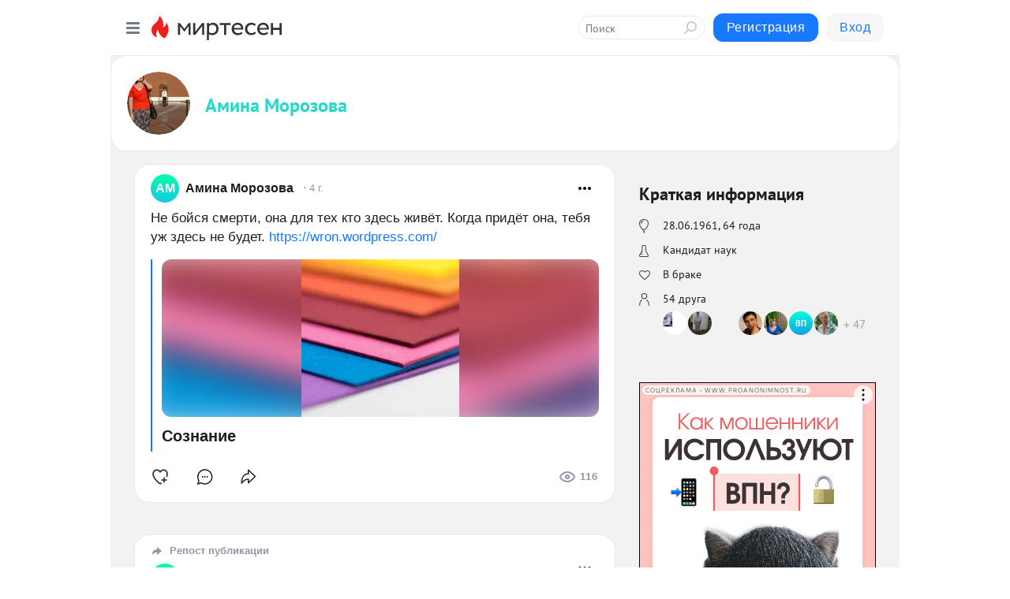

--- FILE ---
content_type: text/html; charset=utf-8
request_url: https://mirtesen.ru/people/740137306
body_size: 37789
content:
<!DOCTYPE html>
<html lang="ru" >
<head>
<meta charset="utf-8" />
<meta name="robots" content="all"/>
<script>window.__SM_COUNTER_ID = 45130;</script>
<title data-react-helmet="true">Профиль - Амина Морозова - 740137306 - Медиаплатформа МирТесен</title>
<meta name="viewport" content="width=device-width, initial-scale=1"/>

<meta data-react-helmet="true" name="description" content="Профиль пользователя Амина Морозова - 740137306 - в медиаплатформе МирТесен. Подписывайтесь, читайте, комментируйте, ставьте лайки"/><meta data-react-helmet="true" name="keywords" content="одноклассники, однокурсники, соседи, сослуживцы, мир тесен, земляки, старые друзья, география, блоги домов, события вокруг, социальная сеть, карта, дом, работа, web 2.0"/><meta data-react-helmet="true" property="og:image" content="https://alpha.mirtesen.ru/images/mirtesen.jpg"/><meta data-react-helmet="true" property="og:image:width" content="1200"/><meta data-react-helmet="true" property="og:image:height" content="628"/><meta data-react-helmet="true" property="og:image:alt" content="Профиль - Амина Морозова - 740137306 - Медиаплатформа МирТесен"/><meta data-react-helmet="true" property="twitter:image" content="https://alpha.mirtesen.ru/images/mirtesen.jpg"/><meta data-react-helmet="true" property="vk:image" content="https://alpha.mirtesen.ru/images/mirtesen.jpg"/><meta data-react-helmet="true" property="og:description" content="Профиль пользователя Амина Морозова - 740137306 - в медиаплатформе МирТесен. Подписывайтесь, читайте, комментируйте, ставьте лайки"/><meta data-react-helmet="true" property="twitter:description" content="Профиль пользователя Амина Морозова - 740137306 - в медиаплатформе МирТесен. Подписывайтесь, читайте, комментируйте, ставьте лайки"/><meta data-react-helmet="true" property="og:site_name" content="МирТесен"/><meta data-react-helmet="true" property="og:site" content="МирТесен"/><meta data-react-helmet="true" property="og:type" content="article"/><meta data-react-helmet="true" property="og:url" content="https://mirtesen.ru/people/740137306"/><meta data-react-helmet="true" property="og:title" content="Профиль - Амина Морозова - 740137306 - Медиаплатформа МирТесен"/><meta data-react-helmet="true" property="twitter:card" content="summary_large_image"/><meta data-react-helmet="true" property="twitter:title" content="Профиль - Амина Морозова - 740137306 - Медиаплатформа МирТесен"/>
<link data-react-helmet="true" rel="image_src" href="https://alpha.mirtesen.ru/images/mirtesen.jpg"/><link data-react-helmet="true" rel="canonical" href="https://mirtesen.ru/people/740137306"/><link data-react-helmet="true" rel="icon" href="https://alpha.mirtesen.ru/images/favicon/mt.png" type="image/png" sizes="64x64"/><link data-react-helmet="true" rel="icon" href="https://alpha.mirtesen.ru/images/favicon/mt.svg" type="image/svg+xml" sizes="any"/>

<link rel="stylesheet" href="https://alpha.mirtesen.ru/assets/modern/bundle.async.390fc67b829a9a691b15.css" media="print" onload="this.media='all'">
<link rel="stylesheet" href="https://alpha.mirtesen.ru/assets/modern/bundle.guest.400e7d2293853c9766e0.css" />
</head>
<body >



<div id="root"><div class="app person-wall-page"><div id="layout" class="profile-two-column-layout bg-gray"><div id="main-container"><header id="header"><div class="header-wrapper" style="width:auto"><div class="header-container"><div class="header"><div class="header__navigation"></div></div></div></div></header><div id="three-column-container"><div id="very-left-column" class=""><div class="sticky-wrap" style="left:0"><div class="sticky__content"><div class="left-menu"><div class="left-menu__item left-menu__item_white"><div class="left-menu__item_title left-menu__item_header">Амина Морозова</div><span class="left-menu__item_element active">Стена</span><a class="left-menu__item_element" href="/people/740137306/blogposts">Публикации</a><a class="left-menu__item_element" href="/people/740137306/photos">Фото</a><a class="left-menu__item_element" href="/people/740137306/videos">Видео</a><a class="left-menu__item_element" href="/people/740137306/comments">Комментарии</a><a class="left-menu__item_element" href="/people/740137306/profile">Профиль</a><a class="left-menu__item_element" href="/people/740137306/friends" id="friend-tooltip">Друзья</a><a class="left-menu__item_element" href="/people/740137306/sites">Сайты</a></div><div class="left-menu__item" id="topics-menu"><div class="left-menu__item_title" id="topics-menu-title">Рубрики</div><a class="left-menu__item_element" href="//mirtesen.ru/topic/cooking?utm_medium=from_left_sidebar"><span><img src="//static.mtml.ru/images/topics/cooking.svg" alt="cooking" loading="lazy" width="16" height="16"/></span><span>Кулинария</span></a><a class="left-menu__item_element" href="//mirtesen.ru/topic/family?utm_medium=from_left_sidebar"><span><img src="//static.mtml.ru/images/topics/family.svg" alt="family" loading="lazy" width="16" height="16"/></span><span>Дети и семья</span></a><a class="left-menu__item_element" href="//mirtesen.ru/topic/show?utm_medium=from_left_sidebar"><span><img src="//static.mtml.ru/images/topics/show.svg" alt="show" loading="lazy" width="16" height="16"/></span><span>Шоу-бизнес</span></a><a class="left-menu__item_element" href="//mirtesen.ru/topic/politics?utm_medium=from_left_sidebar"><span><img src="//static.mtml.ru/images/topics/politics.svg" alt="politics" loading="lazy" width="16" height="16"/></span><span>Политика</span></a><a class="left-menu__item_element" href="//mirtesen.ru/topic/health?utm_medium=from_left_sidebar"><span><img src="//static.mtml.ru/images/topics/health.svg" alt="health" loading="lazy" width="16" height="16"/></span><span>Здоровье</span></a><button class="left-menu__item_button">Показать все<svg class="svg-icon"><use href="/images/icons.svg?v=1769811#angle-down"></use></svg></button></div><div class="left-menu__item"><div class="left-menu__item_title left-menu__item_header"><a href="https://mirtesen.ru/" class="left-menu__item_title-anchor">Моя лента</a></div><a href="https://mirtesen.ru/chats" class="left-menu__item_element left-menu__item_element_chat" target="_self"><span><img src="//static.mtml.ru/images/icons_v2/chats.svg" alt="ЧАТЫ" loading="lazy" width="16" height="16"/></span><span id="chats-tooltip">ЧАТЫ</span></a><a href="https://mirtesen.ru/polls" class="left-menu__item_element left-menu__item_element_poll" target="_self"><span><img src="//static.mtml.ru/images/icons_v2/vote.svg" alt="Опросы" loading="lazy" width="28" height="28"/></span><span id="polls-tooltip">Опросы</span></a><a href="https://mirtesen.ru/bloggers" class="left-menu__item_element" target="_self"><span><img src="//static.mtml.ru/images/icons_v2/IconBloggersColor.svg" alt="Блогеры" loading="lazy" width="17" height="17"/></span><span id="bloggers-tooltip">Блогеры</span></a><a href="https://mirtesen.ru/user-posts" class="left-menu__item_element" target="_self"><span><img src="//static.mtml.ru/images/icons_v2/IconUserContent.svg" alt="Глас народа" loading="lazy" width="16" height="16"/></span><span id="user-posts-tooltip">Глас народа</span></a><a href="https://mirtesen.ru/popular/liked" class="left-menu__item_element" target="_self"><span><img src="//static.mtml.ru/images/icons_v2/IconPopularColor.svg" alt="Популярное" loading="lazy" width="13" height="16"/></span><span id="popular-posts-tooltip">Популярное</span></a><a href="https://mirtesen.ru/popular/commented" class="left-menu__item_element" target="_self"><span><img src="//static.mtml.ru/images/icons_v2/IconDiscussColor.svg" alt="Обсуждаемое" loading="lazy" width="14" height="14"/></span><span id="commented-posts-tooltip">Обсуждаемое</span></a></div><div class="left-menu__item" id="common-menu"><a href="https://k41tv.app.link/sidebarlink" class="btn btn-primary btn-primary_left-menu" target="_blank" id="app-tooltip"><svg class="svg"><use href="/images/icons.svg#app-icon"></use></svg><span class="left-menu__item_element-text">Мессенджер МТ</span></a><a href="https://info.mirtesen.ru/about" class="left-menu__item_element" target="_blank"><span><img src="//static.mtml.ru/images/icons_v2/IconAbout.svg" alt="О компании" loading="lazy" width="9" height="14"/></span><span class="left-menu__item_element-text">О компании</span></a><a href="https://info.mirtesen.ru/glagol" class="left-menu__item_element" target="_blank"><span><img src="//static.mtml.ru/images/icons_v2/icon-glagol.svg" alt="О редакции ГлагоL" loading="lazy" width="8" height="13"/></span><span class="left-menu__item_element-text">О редакции ГлагоL</span></a><a href="https://info.mirtesen.ru/news" class="left-menu__item_element" target="_blank"><span><img src="//static.mtml.ru/images/icons_v2/IconNews.svg" alt="Новости" loading="lazy" width="16" height="14"/></span><span class="left-menu__item_element-text">Новости</span></a><a href="https://info.mirtesen.ru/partners" class="left-menu__item_element" target="_blank"><span><img src="//static.mtml.ru/images/icons_v2/IconPartners.svg" alt="Партнерам" loading="lazy" width="16" height="13"/></span><span class="left-menu__item_element-text">Партнерам</span></a><a href="https://info.mirtesen.ru/promo" class="left-menu__item_element" target="_blank"><span><img src="//static.mtml.ru/images/icons_v2/IconAdvertizing.svg" alt="Рекламодателям" loading="lazy" width="17" height="16"/></span><span class="left-menu__item_element-text">Рекламодателям</span></a><a href="https://mirtesen.ru/feedback/report" class="left-menu__item_element" target="_blank"><span><img src="//static.mtml.ru/images/icons_v2/IconFeedback.svg" alt="Обратная связь" loading="lazy" width="16" height="13"/></span><span class="left-menu__item_element-text">Обратная связь</span></a><a href="https://mirtesen.ru/feedback/report/spam" class="left-menu__item_element" target="_blank"><span><img src="//static.mtml.ru/images/icons_v2/IconSpam.svg" alt="Пожаловаться на спам" loading="lazy" width="15" height="14"/></span><span class="left-menu__item_element-text">Пожаловаться на спам</span></a><a href="https://info.mirtesen.ru/agreement" class="left-menu__item_element" target="_blank"><span><img src="//static.mtml.ru/images/icons_v2/IconAgreement.svg" alt="Соглашение" loading="lazy" width="15" height="16"/></span><span class="left-menu__item_element-text">Соглашение</span></a><a href="https://info.mirtesen.ru/recommendation_rules" class="left-menu__item_element" target="_blank"><span><img src="//static.mtml.ru/images/icons_v2/IconAgreement.svg" alt="Рекомендательные технологии" loading="lazy" width="15" height="16"/></span><span class="left-menu__item_element-text">Рекомендательные технологии</span></a></div></div><p class="recommendation-tech">На информационном ресурсе применяются <a href="https://info.mirtesen.ru/recommendation_rules">рекомендательные технологии</a> (информационные технологии предоставления информации на основе сбора, систематизации и анализа сведений, относящихся к предпочтениям пользователей сети &quot;Интернет&quot;, находящихся на территории Российской Федерации)</p><div class="mt-tizer-ad-block"><div class="partner-block-wrapper"><div id="unit_99821"></div></div></div></div></div></div><div id="content-container" class="content-container"><div id="secondary-header" class="secondary-header secondary-header_profile"><div class="secondary-header__middle secondary-header__middle_user-profile"><div id="secondary-header-logo" class="secondary-header__logo-outer"><div class="secondary-header__logo-wrap"><a class="userlogo userlogo_xl" href="//mirtesen.ru/people/740137306?utm_referrer=mirtesen.ru" title="" target="" data-rjs="2"></a></div></div><div class="secondary-header__title-wrap"><div class="secondary-header__title-subscribers"><h2 class="secondary-header__title"><a class="secondary-header__title-link" href="//mirtesen.ru/people/740137306?utm_referrer=mirtesen.ru" style="color:hsl(174, 70%, 50%)" rel="nofollow">Амина Морозова</a></h2></div></div></div></div><div id="double-column-container"><div id="right-column" class="right-column right-column_person"><div class="person-summary"><div class="person-summary__header"><h4 class="person-summary__title">Краткая информация</h4></div><ul class="person-summary__list"><li class="person-summary__item person-summary__icon person-summary__icon_bubble" title="День Рождения">28.06.1961<!-- -->, <!-- -->64 года</li><li class="person-summary__item person-summary__icon person-summary__icon_flask" title="Образование">Кандидат наук</li><li class="person-summary__item person-summary__icon person-summary__icon_like" title="Семейное положение">В браке</li><li class="person-summary__item person-summary__icon person-summary__icon_friends">54 друга</li><li><div class="friend-list person-summary__friends"><div class="friend-list__items"><a href="//mirtesen.ru/people/9594182"><span class="userlogo userlogo_s" href="" title="Tatjana" target="" data-rjs="2"></span></a><a href="//mirtesen.ru/people/52391602"><span class="userlogo userlogo_s" href="" title="Фарит Замальдинов" target="" data-rjs="2"></span></a><a href="//mirtesen.ru/people/87789752"><span class="userlogo userlogo_s" href="" title="tishinavi тишина (Панина)" target="" data-rjs="2"></span></a><a href="//mirtesen.ru/people/109108864"><span class="userlogo userlogo_s" href="" title="Дмитрий Бобков" target="" data-rjs="2"></span></a><a href="//mirtesen.ru/people/133916070"><span class="userlogo userlogo_s" href="" title="Мила Родченко" target="" data-rjs="2"></span></a><a href="//mirtesen.ru/people/135252060"><span class="userlogo userlogo_s" href="" style="background:linear-gradient(hsl(171, 100%, 50%), hsl(201, 80%, 50%))" title="Виктор Пуляев" target="">ВП</span></a><a href="//mirtesen.ru/people/139938569"><span class="userlogo userlogo_s" href="" title="Сергей Васильев" target="" data-rjs="2"></span></a><a href="/people/740137306/friends" class="friend-list__count">47</a></div></div></li></ul></div><div class="sidebar-wrapper"></div><div class="sticky sidebar-wrapper"><div class="partner-block-wrapper"><div id="unit_99810"></div></div></div></div><div id="content-column" class="content-column"><div class="person-wall"><div class="clearfix inft-scroll"><div class="blog-post-list blog-post-list_person"><div class="inft"><article class="post-card"><div class="post-card__header"><div class="post-card__main"><div class="post-card__info-without-topic"><a href="https://mt.ru/740137306" class="post-card__logo" target="_self"><span class="userlogo" href="" style="background:linear-gradient(hsl(159, 100%, 50%), hsl(189, 80%, 50%))" target="">АМ</span></a><a href="https://mt.ru/740137306" class="post-card__author" target="_self"><div class="post-author"><span>Амина Морозова</span></div></a><a href="https://mt.ru/740137306/46994821013" class="pubdate post-card__pubdate" target="_blank"></a></div></div><div class="post-card__context-actions"><div id="mt-dropdown-menu" class="mt-dropdown-menu context-dropdown"><button type="button" class="mt-dropdown-menu__btn"><svg class="svg-icon"><use href="/images/icons.svg?v=1769811#more"></use></svg></button></div></div></div><div class="post-card__content"><div class="post-card__description"><div class="post-preview"><a class="post-preview__overlay" href="/740137306/46994821013"></a><p class="post-preview__description"><span>Не бойся смерти, она для тех кто здесь живёт. Когда придёт она, тебя уж здесь не будет.  <a href='https://wron.wordpress.com/' target='_blank' rel='nofollow ugc noreferrer noopener'>https://wron.wordpress.com/</a></span></p></div><div class="post-embed"><div class="post-embed__description"><div class="post-img post-embed__media"><img class="post-img__img" src="https://wron.files.wordpress.com/2020/03/cropped-art-blur-close-up-268487-1-1.jpg?w=200" alt="" data-rjs="https://wron.files.wordpress.com/2020/03/cropped-art-blur-close-up-268487-1-1.jpg?w=200"/><div class="post-img__bg" style="background-image:url(https://wron.files.wordpress.com/2020/03/cropped-art-blur-close-up-268487-1-1.jpg?w=200)"></div></div><div class="post-preview"><a class="post-preview__overlay"></a><h3 class="post-preview__title post-preview__title_sm">Сознание</h3></div></div></div></div></div><div class="post-card__footer"><div class="post-controls"><div><div class="post-actions"><div class="post-actions__push"></div></div></div></div></div><span></span></article></div><div class="inft"><div class="adfox-outer blog-post-list__ad-block"><div class="partner-block-wrapper"><div id="unit_99818"></div></div></div><article class="post-card"><div class="post-card__header"><div class="post-card__main"><div class="post-card__label"><svg class="svg-icon"><use href="/images/icons.svg?v=1769811#repost-2"></use></svg><span>Репост публикации</span></div><div class="post-card__info-without-topic"><a href="https://mt.ru/740137306" class="post-card__logo" target="_self"><span class="userlogo" href="" style="background:linear-gradient(hsl(159, 100%, 50%), hsl(189, 80%, 50%))" target="">АМ</span></a><a href="https://mt.ru/740137306" class="post-card__author" target="_self"><div class="post-author"><span>Амина Морозова</span></div></a><a href="https://mt.ru/740137306/46177115399" class="pubdate post-card__pubdate" target="_blank"></a></div></div><div class="post-card__context-actions"><div id="mt-dropdown-menu" class="mt-dropdown-menu context-dropdown"><button type="button" class="mt-dropdown-menu__btn"><svg class="svg-icon"><use href="/images/icons.svg?v=1769811#more"></use></svg></button></div></div></div><div class="post-card__content"><div class="post-card__description"><div class="post-preview"><a class="post-preview__overlay" href="/740137306/46177115399"></a><p class="post-preview__description"><span>Мудрые слова. Спасибо.</span></p></div><div class="post-embed"><div class="post-embed__description"><div class="post-img post-embed__media"><img class="post-img__img" src="https://r3.mt.ru/r26/photoE5EB/20812793328-0/jpg/wnd.webp" alt="" data-rjs="2"/><div class="post-img__bg" style="background-image:url(https://mtdata.ru/u26/photoE5EB/20812793328-0/original.jpg)"></div></div><div class="post-card__header post-embed__header"><div class="post-card__main"><div class="post-card__info-without-topic"><a class="post-card__logo" href="https://buduvforme.mirtesen.ru?utm_referrer=mirtesen.ru" target="_self"><span class="userlogo" href="" title="" target="" data-rjs="2"></span></a><a class="post-card__author" href="https://buduvforme.mirtesen.ru?utm_referrer=mirtesen.ru" target="_self"><div class="post-author"><span>Будь в форме!</span></div></a><a href="https://buduvforme.mirtesen.ru/blog/43036567092?utm_referrer=mirtesen.ru" class="pubdate post-card__pubdate" target="_blank"></a></div></div><div class="post-card__context-actions"><div></div><div id="mt-dropdown-menu" class="mt-dropdown-menu context-dropdown"><button type="button" class="mt-dropdown-menu__btn"><svg class="svg-icon"><use href="/images/icons.svg?v=1769811#more"></use></svg></button></div></div></div><div class="post-preview"><a class="post-preview__overlay"></a><h3 class="post-preview__title post-preview__title_sm">20 мудрых цитат Моники Беллуччи о жизни, любви и красоте.</h3></div></div></div></div></div><div class="post-card__footer"><div class="post-controls"><div><div class="post-actions"><div class="post-actions__push"></div></div></div></div></div><span></span></article></div><div class="inft"><article class="post-card"><div class="post-card__header"><div class="post-card__main"><div class="post-card__label"><svg class="svg-icon"><use href="/images/icons.svg?v=1769811#repost-2"></use></svg><span>Репост публикации</span></div><div class="post-card__info-without-topic"><a href="https://mt.ru/740137306" class="post-card__logo" target="_self"><span class="userlogo" href="" style="background:linear-gradient(hsl(159, 100%, 50%), hsl(189, 80%, 50%))" target="">АМ</span></a><a href="https://mt.ru/740137306" class="post-card__author" target="_self"><div class="post-author"><span>Амина Морозова</span></div></a><a href="https://mt.ru/740137306/46747514469" class="pubdate post-card__pubdate" target="_blank"></a></div></div><div class="post-card__context-actions"><div id="mt-dropdown-menu" class="mt-dropdown-menu context-dropdown"><button type="button" class="mt-dropdown-menu__btn"><svg class="svg-icon"><use href="/images/icons.svg?v=1769811#more"></use></svg></button></div></div></div><div class="post-card__content"><div class="post-card__description"><div class="post-preview"><a class="post-preview__overlay" href="/740137306/46747514469"></a><p class="post-preview__description"><span>Что на свете беспредельна- это человеческая глупость, никогда непроходящая во все времена Съешь маленькую картошку и на месте скончаешься? Кто ест зеленую картошку? Автор этой статьи? Ребенок знает, что не надо делать. Напишите еще, что лошади кушают овес.</span></p></div><div class="post-embed"><div class="post-embed__description"><div class="post-img post-embed__media"><img class="post-img__img" src="https://r2.mt.ru/r10/photo3723/20231962765-0/jpg/wnd.webp" alt="" data-rjs="2"/><div class="post-img__bg" style="background-image:url(https://mtdata.ru/u10/photo3723/20231962765-0/original.jpg)"></div></div><div class="post-card__header post-embed__header"><div class="post-card__main"><div class="post-card__info-without-topic"><a class="post-card__logo" href="https://yaszdorov.mirtesen.ru?utm_referrer=mirtesen.ru" target="_self"><span class="userlogo" href="" title="" target="" data-rjs="2"></span></a><a class="post-card__author" href="https://yaszdorov.mirtesen.ru?utm_referrer=mirtesen.ru" target="_self"><div class="post-author"><span>Я ЗДОРОВ!</span></div></a><a href="https://yaszdorov.mirtesen.ru/blog/43765078544?utm_referrer=mirtesen.ru" class="pubdate post-card__pubdate" target="_blank"></a></div></div><div class="post-card__context-actions"><div></div><div id="mt-dropdown-menu" class="mt-dropdown-menu context-dropdown"><button type="button" class="mt-dropdown-menu__btn"><svg class="svg-icon"><use href="/images/icons.svg?v=1769811#more"></use></svg></button></div></div></div><div class="post-preview"><a class="post-preview__overlay"></a><h3 class="post-preview__title post-preview__title_sm">Привычные продукты, которые могут принести вред или даже убить вас</h3></div></div></div></div></div><div class="post-card__footer"><div class="post-controls"><div><div class="post-actions"><div class="post-actions__push"></div></div></div></div></div><span></span></article></div><div class="inft"><article class="post-card"><div class="post-card__header"><div class="post-card__main"><div class="post-card__label"><svg class="svg-icon"><use href="/images/icons.svg?v=1769811#repost-2"></use></svg><span>Репост публикации</span></div><div class="post-card__info-without-topic"><a href="https://mt.ru/740137306" class="post-card__logo" target="_self"><span class="userlogo" href="" style="background:linear-gradient(hsl(159, 100%, 50%), hsl(189, 80%, 50%))" target="">АМ</span></a><a href="https://mt.ru/740137306" class="post-card__author" target="_self"><div class="post-author"><span>Амина Морозова</span></div></a><a href="https://mt.ru/740137306/46661193069" class="pubdate post-card__pubdate" target="_blank"></a></div></div><div class="post-card__context-actions"><div id="mt-dropdown-menu" class="mt-dropdown-menu context-dropdown"><button type="button" class="mt-dropdown-menu__btn"><svg class="svg-icon"><use href="/images/icons.svg?v=1769811#more"></use></svg></button></div></div></div><div class="post-card__content"><div class="post-card__description"><div class="post-preview"><a class="post-preview__overlay" href="/740137306/46661193069"></a><p class="post-preview__description"><span>Вы предлагаете витаминные настойки, это хорошо и полезно, но близорукость (дальнозоркость) не вылечат, т.к.  эти заболевания связаны с изменением формы глазного яблока,  как они изменят его? Как улучшат фокусировку изображения на сетчатке? Не вводите людей в заблуждение.</span></p></div><div class="post-embed"><div class="post-embed__description"><div class="post-img post-embed__media"><img class="post-img__img" src="https://r.mt.ru/r18/photo3462/20537641877-0/jpg/wnd.webp" alt="" data-rjs="2"/><div class="post-img__bg" style="background-image:url(https://mtdata.ru/u18/photo3462/20537641877-0/original.jpg)"></div></div><div class="post-card__header post-embed__header"><div class="post-card__main"><div class="post-card__info-without-topic"><a class="post-card__logo" href="https://buduvforme.mirtesen.ru?utm_referrer=mirtesen.ru" target="_self"><span class="userlogo" href="" title="" target="" data-rjs="2"></span></a><a class="post-card__author" href="https://buduvforme.mirtesen.ru?utm_referrer=mirtesen.ru" target="_self"><div class="post-author"><span>Будь в форме!</span></div></a><a href="https://buduvforme.mirtesen.ru/blog/43783619479?utm_referrer=mirtesen.ru" class="pubdate post-card__pubdate" target="_blank"></a></div></div><div class="post-card__context-actions"><div></div><div id="mt-dropdown-menu" class="mt-dropdown-menu context-dropdown"><button type="button" class="mt-dropdown-menu__btn"><svg class="svg-icon"><use href="/images/icons.svg?v=1769811#more"></use></svg></button></div></div></div><div class="post-preview"><a class="post-preview__overlay"></a><h3 class="post-preview__title post-preview__title_sm">Бабушка говорила, что благодаря этому излечиваются даже почти слепые</h3></div></div></div></div></div><div class="post-card__footer"><div class="post-controls"><div><div class="post-actions"><div class="post-actions__push"></div></div></div></div></div><span></span></article></div><div class="inft"><div class="adfox-outer blog-post-list__ad-block"><div class="partner-block-wrapper"><div id="unit_99818"></div></div></div><article class="post-card"><div class="post-card__header"><div class="post-card__main"><div class="post-card__label"><svg class="svg-icon"><use href="/images/icons.svg?v=1769811#repost-2"></use></svg><span>Репост публикации</span></div><div class="post-card__info-without-topic"><a href="https://mt.ru/740137306" class="post-card__logo" target="_self"><span class="userlogo" href="" style="background:linear-gradient(hsl(159, 100%, 50%), hsl(189, 80%, 50%))" target="">АМ</span></a><a href="https://mt.ru/740137306" class="post-card__author" target="_self"><div class="post-author"><span>Амина Морозова</span></div></a><a href="https://mt.ru/740137306/46266782479" class="pubdate post-card__pubdate" target="_blank"></a></div></div><div class="post-card__context-actions"><div id="mt-dropdown-menu" class="mt-dropdown-menu context-dropdown"><button type="button" class="mt-dropdown-menu__btn"><svg class="svg-icon"><use href="/images/icons.svg?v=1769811#more"></use></svg></button></div></div></div><div class="post-card__content"><div class="post-card__description"><div class="post-preview"><a class="post-preview__overlay" href="/740137306/46266782479"></a><p class="post-preview__description"><span>Рекомендации может давать только специалист-врач-кардиолог!!!</span></p></div><div class="post-embed"><div class="post-embed__description"><div class="post-img post-embed__media"><img class="post-img__img" src="https://r1.mt.ru/r2/photoE2DE/20312916292-0/jpg/wnd.webp" alt="" data-rjs="2"/><div class="post-img__bg" style="background-image:url(https://mtdata.ru/u2/photoE2DE/20312916292-0/original.jpg)"></div></div><div class="post-card__header post-embed__header"><div class="post-card__main"><div class="post-card__info-without-topic"><a class="post-card__logo" href="https://buduvforme.mirtesen.ru?utm_referrer=mirtesen.ru" target="_self"><span class="userlogo" href="" title="" target="" data-rjs="2"></span></a><a class="post-card__author" href="https://buduvforme.mirtesen.ru?utm_referrer=mirtesen.ru" target="_self"><div class="post-author"><span>Будь в форме!</span></div></a><a href="https://buduvforme.mirtesen.ru/blog/43246841443?utm_referrer=mirtesen.ru" class="pubdate post-card__pubdate" target="_blank"></a></div></div><div class="post-card__context-actions"><div></div><div id="mt-dropdown-menu" class="mt-dropdown-menu context-dropdown"><button type="button" class="mt-dropdown-menu__btn"><svg class="svg-icon"><use href="/images/icons.svg?v=1769811#more"></use></svg></button></div></div></div><div class="post-preview"><a class="post-preview__overlay"></a><h3 class="post-preview__title post-preview__title_sm">Старое немецкое средство поможет быстро очистить артерии и укрепить организм</h3></div></div></div></div></div><div class="post-card__footer"><div class="post-controls"><div><div class="post-actions"><div class="post-actions__push"></div></div></div></div></div><span></span></article><span></span></div></div><div></div><div class="inft-scroll__loader"></div></div><nav class="pagination"><ul class="blog-post__pagination"><li>Страница: <!-- -->1<!-- --> </li><li><a href="/people/740137306?page=2">Вперед</a></li></ul></nav></div></div></div></div></div></div><div style="position:fixed;bottom:50px;right:0;cursor:pointer;transition-duration:0.2s;transition-timing-function:linear;transition-delay:0s;z-index:10;display:none"><div id="scroll-top"><div>наверх</div></div></div></div><div></div></div></div>
<div id="messenger-portal" class="messenger-embedded"></div>
<script>window.__PRELOADED_STATE__ = {"blogDomain":{},"promotion":{"popup":{},"activeTab":"platform","sections":{"platform":{"title":"Реклама на Платформе","isMenu":true,"changed":false,"forDevs":true},"settings":{"title":"Настройки рекламы","isMenu":true,"changed":false,"forDevs":true},"item":{"title":"Редактирование объекта","isMenu":false,"changed":false,"forDevs":true},"itemAdd":{"title":"Добавление объекта","isMenu":false,"changed":false,"forDevs":true},"deposit":{"title":"Пополнение баланса","isMenu":false,"changed":false,"forDevs":true},"stats":{"title":"Статистика рекламы","isMenu":true,"changed":false,"forDevs":true}},"changed":{"platform":false,"settings":false,"item":false,"stats":false},"data":{"platform":"","settings":{"currentBalance":0,"spentBalance":0,"groupItem":{"id":null,"status":"STATUS_PENDING","dateStart":null,"dateEnd":null,"fullClicksLimit":null,"dayClicksLimit":null,"clickPrice":null,"utmSource":null,"utmMedium":null,"utmCampaign":null,"targetGeoIds":null,"targetIsMale":null,"targetAgeMin":null,"targetAgeMax":null,"targetTime":null,"title":null,"canChangeStatus":null,"inRotation":false,"fullClicks":0,"dayClicks":0},"blogpostItems":[]},"item":{"id":null,"status":"STATUS_PENDING","dateStart":null,"dateEnd":null,"fullClicksLimit":null,"dayClicksLimit":null,"clickPrice":null,"utmSource":null,"utmMedium":null,"utmCampaign":null,"targetGeoIds":null,"targetIsMale":null,"targetAgeMin":null,"targetAgeMax":null,"targetTime":null,"title":null,"canChangeStatus":null,"inRotation":false,"fullClicks":0,"dayClicks":0},"itemAdd":{"url":null},"deposit":{"value":""},"stats":{"periodFrom":"2026-01-10","periodTo":"2026-01-30"}},"errors":{}},"editComments":{"activeTab":"stats","sections":{"stats":{"title":"Статистика","isMenu":true,"changed":false,"forDevs":true},"settings":{"title":"Настройки","isMenu":true,"changed":false,"forDevs":true}},"changed":{"stats":false,"settings":false},"data":{"stats":{"periodFrom":"2026-01-23","periodTo":"2026-01-30"},"settings":{"applyForCommentsEnabled":0,"commonEnabled":0,"siteEnabled":0,"keyWords":[]}},"errors":{}},"actionVote":{},"header":{"sidebarEnabled":false,"sidebarIsOpen":false},"messageNotifications":{"items":[],"startFrom":0,"nextFrom":0,"hasMoreItems":true,"busy":false},"activityNotifications":{"items":[],"nextFrom":"","hasMoreItems":true,"busy":false},"headerSearch":{"value":"","result":{"people":[],"groups":[],"posts":[]},"isLoading":false,"hasResults":false},"rssEditor":{"editKey":null,"type":"add","loading":{"defaultImage":false},"values":{"maxTextLength":0,"publicationDelay":0,"useFullText":false,"useShortDesctiption":false,"ignoreMediaTags":false,"rssSourceLink":"","autoRefreshImportedThemes":false,"pregTemplateTextSearch":"","pregTemplateTextChange":"","xpathLongText":"","xpathImage":"","showCategory":"","importCategory":"","keepImages":false,"keepLinks":false,"keepIframes":false,"useEmbedCode":false,"useYandexTurbo":false,"addYandexGenreTags":false,"loadingTimout":0,"hideSourceLink":false,"defaultImage":""}},"telegramEditor":{"editKey":null,"type":"add","values":{"username":null,"signature":""}},"auth":{"user":null,"groupPrivileges":{},"viewedTooltips":{}},"authForm":{"isBusy":false,"widgetId":"0","instances":{"0":{"isOpen":false,"activeTab":"login","callAndSmsLimits":{"apiLimits":{"smsAllowed":true,"callAllowed":true,"smsTimeLimitExceededMsg":"","callTimeLimitExceededMsg":""},"timers":{}},"params":{"login":{"phone":"","code":"","mode":"SMS","step":"","errorMap":{}},"loginByEmail":{"email":"","password":"","remember":"on","step":"","errorMap":{}},"registration":{"name":"","lastname":"","email":"","phone":"","code":"","mode":"SMS","step":"","errorMap":{}},"registrationByEmail":{"email":"","name":"","phone":"","code":"","mode":"SMS","step":"","errorMap":{}},"password":{"email":"","errorMap":{}}}}}},"blogModerators":{"staff":[],"popup":{"popupType":null,"userInfo":null},"errors":{},"radioBtnValue":null},"logoEditor":{"image":null,"allowZoomOut":false,"position":{"x":0.5,"y":0.5},"scale":1,"rotate":0,"borderRadius":0,"width":100,"height":100,"border":0,"isEmpty":true,"type":"blog"},"headerBackgroundEditor":{"image":null,"type":"blog","allowZoomOut":false,"position":{"x":0.5,"y":0.5},"scale":1,"rotate":0,"borderRadius":0,"blogHeight":240,"profileHeight":240,"border":0,"isEmpty":true},"titleEditor":{"title":""},"secondaryHeader":{"logoSwitcher":false,"titleSwitcher":false,"backgroundSwitcher":false,"logoEditor":false,"titleEditor":false,"backgroundEditor":false},"blogMenuSettings":{"isChanged":false,"menuItems":[],"currentIndex":null,"menuItem":{},"staticWidgetsToRemove":[],"context":{"add":{"title":"Добавление раздела","saveButton":"Добавить"},"edit":{"title":"Раздел: ","saveButton":"Сохранить","remove":"Удалить раздел"}},"errors":{}},"siteSettings":{},"siteSettingsLeftMenu":{"sitesDropdown":false},"promotionLeftMenu":{},"editCommentsLeftMenu":{},"blogPostList":{"searchValue":"","search":{"results":[],"page":0,"hasMore":true,"isLoading":false},"blogPostList":[],"hasMoreItems":true,"page":1,"title":"","tag":"","period":"","before":"","after":"","status":"","sort":""},"blogPostEditor":{"id":null,"title":"","text":"","inProcess":false,"sign":"","disableComments":false,"tags":[],"tagSuggestions":[],"errors":[],"publishTime":null,"referenceUrl":"","nextBtnUrl":"","pushBtnUrl":"","pushBtnText":"","doFollowLinks":0,"pulse":0,"draft":false,"preloaderVisible":true,"errorMessage":{"isVisible":false,"text":"Произошла ошибка. Попробуйте еще раз или свяжитесь со службой поддержки."},"showPollEditor":false,"pollTab":"default","sentToModeration":false,"foundPolls":[],"foundPollsOffset":0,"hasMorePolls":true,"pollId":null},"actionModifyPostPopup":{"isOpen":false,"popupType":"","id":null,"deletedList":{},"approveList":{}},"rightColumnPosts":[],"rightColumnComments":[],"rightColumnGallery":{"total":0,"images":[]},"blogPost":{"blogPost":[],"sliders":[],"currentSlider":{"title":"","imageUrl":"","imageWidth":0,"imageHeight":0},"sliderIndex":0,"sliderLoading":false},"blogMember":{"usedSearch":false,"activeTab":"rating","tabs":{},"staff":{},"search":{}},"aggregator":{"items":[],"page":0,"hasMore":true},"leftMenu":{"listSites":{"mySubscriptions":{"items":[],"total":0,"hideMoreButton":0},"mySites":{"items":[],"total":0,"hideMoreButton":0}},"listFriends":{"hideMoreButton":0,"items":[]},"listTopics":[{"key":"cooking","text":"Кулинария","theme":true},{"key":"family","text":"Дети и семья","theme":true},{"key":"show","text":"Шоу-бизнес","theme":true},{"key":"politics","text":"Политика","theme":true},{"key":"health","text":"Здоровье","theme":true},{"key":"IT","text":"IT","theme":true},{"key":"auto","text":"Авто-мото","theme":true},{"key":"finance","text":"Бизнес и финансы","theme":true},{"key":"animals","text":"В мире животных","theme":true},{"key":"military","text":"Военное дело","theme":true},{"key":"home","text":"Дом/Дача","theme":true},{"key":"entertainment","text":"Игры","theme":true},{"key":"history","text":"История","theme":true},{"key":"cinema","text":"Кино","theme":true},{"key":"beauty","text":"Красота","theme":true},{"key":"culture","text":"Культура","theme":true},{"key":"realty","text":"Недвижимость","theme":true},{"key":"society","text":"Общество","theme":true},{"key":"fishing","text":"Охота и рыбалка","theme":true},{"key":"technology","text":"Прогресс","theme":true},{"key":"career","text":"Работа","theme":true},{"key":"humor","text":"Развлечения","theme":true},{"key":"ad","text":"Реклама","theme":true},{"key":"religion","text":"Религия","theme":true},{"key":"sport","text":"Спорт","theme":true},{"key":"tourism","text":"Туризм","theme":true},{"key":"photo","text":"Фото","theme":true},{"key":"all","text":"Разное","theme":false}],"blogMenu":{"menuItems":[],"activeItem":null},"profileMenu":{"menuItems":[],"activeItem":null},"url":null,"initialCount":5,"loadCount":10,"isDropdownVisible":false},"actionBlogPostNotify":{"isOpen":false,"id":null,"message":""},"blogCommentPage":{"items":[],"hasMoreItems":true,"page":0,"userStatus":null,"showModal":false,"modalCommentId":null},"groups":{"ratedGroups":[],"page":1,"hasMore":true,"period":"PERIOD_MONTH","order":"ORDER_BY_UNIQUE_VISITORS","searchValue":""},"stat":{"promoBalance":null,"wagesPromoBonuses":null,"wagesTotalBalance":null,"loading":false,"current":{"period":"PERIOD_TODAY","periodFrom":"2025-12-30","periodTo":"2026-01-31","timeframe":"TIMEFRAME_HOURS","timeframeEnabledMask":".*"},"objectId":null,"rows":[],"wages":[],"total":{},"viewsStat":{},"activeStat":"general"},"app":{"ip":"3.138.202.221","scope":"profile","disableAll":false,"disableYandexAnalytics":false,"originalUrl":"/people/740137306","hideAdBlocks":false,"isModernBrowser":true,"isMobile":false,"req":{"ip":"3.138.202.221","port":80,"userAgent":"Mozilla/5.0 (Macintosh; Intel Mac OS X 10_15_7) AppleWebKit/537.36 (KHTML, like Gecko) Chrome/131.0.0.0 Safari/537.36; ClaudeBot/1.0; +claudebot@anthropic.com)","cookies":{},"headers":{"host":"mirtesen.ru","connection":"close","x-geoip2-geoname-id":"6252001","x-geoip2-country":"US","x-geoip2-city":"United States of America","x-real-ip":"3.138.202.221","x-forwarded-for":"3.138.202.221","x-forwarded-proto":"https","pragma":"no-cache","cache-control":"no-cache","upgrade-insecure-requests":"1","user-agent":"Mozilla/5.0 (Macintosh; Intel Mac OS X 10_15_7) AppleWebKit/537.36 (KHTML, like Gecko) Chrome/131.0.0.0 Safari/537.36; ClaudeBot/1.0; +claudebot@anthropic.com)","accept":"text/html,application/xhtml+xml,application/xml;q=0.9,image/webp,image/apng,*/*;q=0.8,application/signed-exchange;v=b3;q=0.9","sec-fetch-site":"none","sec-fetch-mode":"navigate","sec-fetch-user":"?1","sec-fetch-dest":"document","accept-encoding":"gzip, deflate, br"},"query":{},"params":{"id":"740137306"},"browser":{"name":"chrome","version":"131.0.0","os":"Mac OS","type":"browser"},"protocol":"https","host":"mirtesen.ru","originalUrl":"/people/740137306","lightApp":false,"mobileApp":false,"deviceType":"desktop","isMobile":false,"specialSource":false},"person":{"id":740137306,"display_name":"Амина Морозова","screen_name":"740137306","first_name":"Амина","last_name":"Морозова","nickname":"","url":"//mirtesen.ru/people/740137306","bdate":"28.06.1961","photo_original":"//mtdata.ru/u33/photoB2B2/20424195598-0/original.jpeg","sex":1,"count_friends":54,"count_sites":65,"cover":null,"description":"Интересы: здоровье,автомобили, бизнес в интернете, сетевой маркетинг, путешествия, музыка.","unread_count":null,"soc_count":null,"joined_date":null,"isDeveloper":false,"isEditor":false,"email":null,"phone":null,"isPhoneVerified":false,"favorite_topics":[{"symbol":"health","value":1},{"symbol":"family","value":0.11764705882352941},{"symbol":"home","value":0.08823529411764706},{"symbol":"cooking","value":0.08823529411764706},{"symbol":"beauty","value":0.029411764705882353},{"symbol":"technology","value":0.029411764705882353},{"symbol":"animals","value":0.029411764705882353},{"symbol":"auto","value":0.029411764705882353}],"favorite_groups":[{"symbol":"30355987540","value":1},{"symbol":"30070851124","value":0.34146341463414637},{"symbol":"30137923063","value":0.1951219512195122},{"symbol":"30592398877","value":0.0975609756097561},{"symbol":"30554024696","value":0.07317073170731707},{"symbol":"30224928109","value":0.04878048780487805},{"symbol":"30554982694","value":0.024390243902439025},{"symbol":"30924278768","value":0.024390243902439025}],"favorite_persons":[{"symbol":"239098622","value":1},{"symbol":"12259389","value":0.3670886075949367},{"symbol":"359853381","value":0.189873417721519},{"symbol":"308740355","value":0.13924050632911392},{"symbol":"173709787","value":0.12658227848101267},{"symbol":"363593388","value":0.12658227848101267},{"symbol":"427805323","value":0.12658227848101267},{"symbol":"275331059","value":0.0759493670886076},{"symbol":"207436180","value":0.06329113924050633},{"symbol":"718888833","value":0.06329113924050633}],"isAuthenticAccount":false,"profileInfo":{"onlineStatus":"offline","career":"","education":"Кандидат наук","emails":[],"maritalStatus":"В браке","mutualFriendsNum":0,"phones":[],"links":[],"friends":{"items":[{"id":9594182,"photo_original":"//mtdata.ru/u33/photo8989/20272715612-0/original.jpeg","url":"//mirtesen.ru/people/9594182","display_name":"Tatjana"},{"id":52391602,"photo_original":"//mtdata.ru/u31/photo2222/20309294749-0/original.jpeg","url":"//mirtesen.ru/people/52391602","display_name":"Фарит Замальдинов"},{"id":87789752,"photo_original":"//mtdata.ru/u6/photo03A6/20302617167-0/original.jpeg","url":"//mirtesen.ru/people/87789752","display_name":"tishinavi тишина (Панина)"},{"id":109108864,"photo_original":"//mtdata.ru/u32/photo6F6F/20797879671-0/original.jpeg","url":"//mirtesen.ru/people/109108864","display_name":"Дмитрий Бобков"},{"id":133916070,"photo_original":"//mtdata.ru/u32/photo2F2F/20667695477-0/original.jpeg","url":"//mirtesen.ru/people/133916070","display_name":"Мила Родченко"},{"id":135252060,"photo_original":null,"url":"//mirtesen.ru/people/135252060","display_name":"Виктор Пуляев"},{"id":139938569,"photo_original":"//mtdata.ru/u24/photoE124/20431571164-0/original.jpeg","url":"//mirtesen.ru/people/139938569","display_name":"Сергей Васильев"}]}},"canPostToWall":false,"canViewProfile":true,"canViewFriends":true,"viewDeniedProfileReason":null,"isSelfDeleted":false},"userId":740137306,"relationStatus":{},"layout":"PeopleTwoColumnLayout","page":"personWall","meta":{"title":"Профиль - Амина Морозова - 740137306 - Медиаплатформа МирТесен","description":"Профиль пользователя Амина Морозова - 740137306\n             - в медиаплатформе МирТесен. Подписывайтесь, читайте, комментируйте, ставьте лайки"},"site":{}},"staticPage":{"title":"","html":""},"blogPostNotifications":{"updatedAt":"","expandOptions":false,"expandList":false,"hasMore":false,"isEmpty":null,"page":0,"list":[],"offset":0},"blogPostNotification":{"show":false,"data":{}},"plainPostEditor":{"default":{"mode":"add","inProcess":false,"showModal":false,"active":true,"activeTab":"message","images":[],"video":null,"poll":null,"foundPolls":[],"foundPollsOffset":0,"hasMoreFoundPolls":true,"geo":{"status":"auto"},"message":"","url":"","vislvl":9,"postId":0,"error":{"title":"","preview":"","popupMessage":""},"previewData":null,"repost":null,"author":null,"target":null,"personVislvl":null,"myChannels":[]}},"mtPoll":{"poll":[]},"personSettings":{"activeTab":"personal","sections":{"personal":{"title":"Мои данные","isMenu":true,"changed":false},"contacts":{"title":"Контактная информация","isMenu":true,"changed":false},"privacy":{"title":"Приватность и уведомления","isMenu":true,"changed":false},"password":{"title":"Смена пароля","isMenu":true,"changed":false},"siteblacklist":{"title":"Сайты в черном списке","isMenu":true,"changed":false},"peopleblacklist":{"title":"Люди в черном списке","isMenu":true,"changed":false},"confirm":{"title":"Подтвердите свой номер мобильного телефона","isMenu":false,"changed":false}},"data":{"personal":{"userName":"","userSurname":"","userPseudonym":"","userStatus":"","userBirthday":"","userBirthdayMonth":"","userBirthdayYear":"","userGender":"","education":"","familyStatus":"","profession":"","favoriteMusic":"","favoriteFilms":"","favoriteBooks":"","favoriteFood":"","favoriteGames":"","favoriteOther":""},"contacts":{"personEmail":"","addEmail":"","addMessengerICQ":"","addMessengerSkype":"","addMessengerYaOnline":"","addMessengerGooglePlus":"","addMessengerMailAgent":"","addMailSocial":"","addFacebookSocial":"","addVkSocial":"","addOkSocial":"","addMobilePhone":"","addHomePhone":"","addWorkPhone":"","otherInfoInput":"","otherSitesInput":"","socialNetworks":{},"emails":{}},"privacy":{"aboutTodayThemes":true,"aboutFriendsAndNewMessage":true,"aboutComments":true,"aboutPhotos":true,"aboutSites":true,"wasInvited":"","languageSelection":0},"password":{"oldPassword":"","nextPassword":"","nextPasswordRepeat":"","showPassword":false},"confirm":{"phone":"","phoneConfirmCode":"","resending":false,"confirmSmsSent":false},"tools":{"buttonCode":"\x3ca href=\"https://mirtesen.ru/people/me?post=https://mirtesen.ru\" style=\"text-decoration: none; display: inline-block; position: relative; top: 4px;\">\x3cdiv style=\"display: table-cell; vertical-align: middle;\">\x3cimg src=\"https://static.mtml.ru/images/share_button.png\"/>\x3c/div>\x3cb style=\"color: black; font-family: Arial; font-size: 14px; display: table-cell; padding-left: 3px; vertical-align: middle;\">МирТесен\x3c/b>\x3c/a>"},"invitefriends":{"searchInput":""},"siteblacklist":{},"peopleblacklist":{}},"errors":{},"valid":{}},"personPostList":{"posts":[{"previewText":"Не бойся смерти, она для тех кто здесь живёт. Когда придёт она, тебя уж здесь не будет.  https://wron.wordpress.com/","topicKey":null,"post_type":"user_post","mentionedPersons":{},"place":null,"id":46994821013,"from_id":603519345,"from":{"id":603519345,"display_name":"Владимир Владимирович","url":"https://mirtesen.ru/people/603519345","photo_original":"https://mtdata.ru/u27/photo6A1A/20928603468-0/original.jpeg","isAuthenticAccount":false,"sex":2},"owner_id":740137306,"text":"Не бойся смерти, она для тех кто здесь живёт. Когда придёт она, тебя уж здесь не будет. \nhttps://wron.wordpress.com/","comments_count":1,"marks_count":0,"likes":{"count":0,"user_likes":0,"can_like":0,"marks_pluses":0,"marks_minuses":0,"user_like_attr":null,"like_attr_ids":[]},"reposts":0,"url":"https://mt.ru/740137306/46994821013","tags":[],"date":1626756421,"canEdit":false,"foreignPollId":null,"extraData":"{}","msg_type_did":69000021251,"attachments":[{"link":{"url":"https://wron.wordpress.com/","title":"Сознание","caption":null,"embed":null,"photo":{"id":null,"photo_original":"https://wron.files.wordpress.com/2020/03/cropped-art-blur-close-up-268487-1-1.jpg?w=200","width":null,"height":null}}}],"can_comment":false,"visible":9,"owner_display_name":"Амина Морозова","top_status":null,"channel":{"id":15037853,"photo_original":null,"isAuthenticAccount":false,"display_name":"Амина Морозова","url":"https://mt.ru/740137306","name":"740137306","is_owner":false},"shared_post":null,"seo_url":"https://mt.ru/740137306/46994821013","canonical_url":"https://mirtesen.ru/people/740137306/blog/46994821013","formattedDates":{"iso":"2021-07-20T04:47:01.000Z","ver1":"20 июля, 7:47","ver2":"20.07.2021 в 7:47","ver3":"20 июля, 7:47"},"images":[],"videos":[],"title":""},{"previewText":"Мудрые слова. Спасибо.","topicKey":null,"post_type":"user_post","mentionedPersons":{},"place":null,"id":46177115399,"from_id":740137306,"from":{"id":740137306,"display_name":"Амина Морозова","url":"https://mirtesen.ru/people/740137306","photo_original":"https://mtdata.ru/u33/photoB2B2/20424195598-0/original.jpeg","isAuthenticAccount":false,"sex":1},"owner_id":740137306,"text":"Мудрые слова. Спасибо.","comments_count":0,"marks_count":0,"likes":{"count":0,"user_likes":0,"can_like":0,"marks_pluses":0,"marks_minuses":0,"user_like_attr":null,"like_attr_ids":[]},"reposts":0,"url":"https://mt.ru/740137306/46177115399","tags":[],"date":1580458984,"canEdit":false,"foreignPollId":null,"extraData":"{}","msg_type_did":69000022042,"attachments":[],"can_comment":false,"visible":9,"owner_display_name":"Амина Морозова","top_status":null,"channel":{"id":15037853,"photo_original":null,"isAuthenticAccount":false,"display_name":"Амина Морозова","url":"https://mt.ru/740137306","name":"740137306","is_owner":false},"shared_post":{"id":43036567092,"post_type":"post","url":"https://buduvforme.mirtesen.ru/blog/43036567092","date":1580349125,"owner_id":-30070851124,"tags":[],"text":"\x3cdiv class=\"ui-rss-img-first\">\x3cp>\x3cimg src=\"//mtdata.ru/u26/photoE5EB/20812793328-0/original.jpg#20812793328\" />\x3c/p>\x3c/div>\x3cdiv class=\"ui-rss-text\">\x3cp>\x3cp>\x3cimg src=\"//mtdata.ru/u26/photoE5EB/20812793328-0/original.jpg#20812793328\" alt=\"\" width=\"330\" height=\"225\" />\x3c/p>\n\x3cp> Удивительная красота и утонченность Моники Белуччи долгие годы радует ее поклонников. Моника Анна Мария Беллуччи была единственным ребенком в семье сельскохозяйственного работника, ее мать, Мария Беллуччи, была художницей. В самом начале своей карьеры она стала лицом бренда «D&amp;G», позировала известному итальянскому фотографу Оливьеро Тоскани и Ричарду Аведону, который в свое время снимал Мэрилин Монро.\x3c/p>\n\x3cdiv>\n\x3cp>Актриса никогда не делала пластических операций. Моника Беллуччи — неизменная муза Dolce&amp;Gabbana. Их сотрудничество длится уже 26 лет. С 2001 года Моника Беллучи является лицом ювелирной компании Cartier. Для глянцевых журналов GQ, Max актриса снималась и ню, и совсем недавняя ее фотосессия в бассейне только принесла новую волну восхищения.\x3c/p>\n\x3cdiv style=\"width: 100%; height: auto; clear: none; text-align: center;\">\x3cins style=\"display: block; margin: auto; background-color: transparent;\" data-ad-format=\"auto\" data-ad-client=\"ca-pub-0547661866595490\" data-adsbygoogle-status=\"done\" data-overlap-observer-io=\"false\">\x3cins style=\"display: inline-table; height: 0px; margin: 0px; padding: 0px; position: relative; visibility: visible; width: 730px; background-color: transparent;\">\x3cins style=\"display: block; height: 0px; margin: 0px; padding: 0px; position: relative; visibility: visible; width: 730px; background-color: transparent; overflow: hidden; opacity: 0;\">\x3c/ins>\x3c/ins>\x3c/ins>\x3c/div>\n\x3cp>Личная жизнь Моники не слишком счастлива. Сердцеед Венсан Кассель, на два года младше Моники, с которым она была в браке 14 лет, а до брака встречалась 5 лет, подарил дочерей Деву и Леону. Первый ребенок появился у актрисы за две недели до ее сорокалетия (девочку назвали Дева). А в 2010 году, в 45 лет, Белуччи родила еще одну дочку — Леони. Обе малышки рождены в браке с актером Венсаном Касселем.\x3c/p>\n\x3cp>«Когда я состарюсь, я лучше буду смотреть на своих детей, чем пересматривать фильмы со своим участием», — говорит звезда. С Клаудио Карлосом Бассо Моника была в браке 4 года.\x3c/p>\n\x3cp>Из разочарований актриса вынесла жизненную мудрость, но и сегодня удивляет своей энергией, жизнелюбием, женственностью и красотой. Она — одна из самых востребованных актрис.\x3c/p>\n\x3cp>\x3cstrong>1)\x3c/strong> Красота для женщины становится проблемой только в двух случаях: когда ее нет и когда нет ничего, кроме красоты.\x3c/p>\n\x3cp>\x3cstrong>2)\x3c/strong> Женщина может любить так, как будто никогда не уйдет. Но может наступить такой день, уйдет так, будто вовсе и не любила.\x3c/p>\n\x3cp>\x3cstrong>3)\x3c/strong> Люди могут простить человеку ум, даже талант, но красоту — никогда.\x3c/p>\n\x3cp>\x3cstrong>4)\x3c/strong> Мне всё равно, кто там вздыхает по нему. Мне не важно, кто они, чем занимаются и насколько сильно он им нравится. Я еще с детства осознала гнилую сущность всех женщин и не воспринимаю их всерьез. Говорить на чистоту, ревность, она вообще ни к чему. Потому что Мой мужчина — это Мой. И хоть разбейтесь об стену, вашим он не станет. Никогда!\x3c/p>\n\x3cp>\x3cstrong>5)\x3c/strong> Красота становится живой и интересной, когда она скрыта одеждой.\x3c/p>\n\x3cp>\x3cstrong>6)\x3c/strong> Любовь живёт только тогда, когда есть уважение друг к другу и свобода. Желание обладать другим как вещью — абсурд. \x3c/p>\n\x3cp>\x3cstrong>7)\x3c/strong> Не понимаю женщин, которые говорят, что мужское желание их унижает. По-моему, они просто не в ладу с собой.\x3c/p>\n\x3cp>\x3cstrong>\x3cimg style=\"height: 1em; max-height: 1em;\" src=\"//mtdata.ru/u26/photo2740/20035866177-0/original.png#20035866177\" alt=\"8)\" />\x3c/strong> Я чувствую себя наедине с собой хорошо и комфортно, но не потому, что я красива.\x3c/p>\n\x3cp>\x3cstrong>9)\x3c/strong> Я знаю многих очень красивых людей, чья жизнь ужасна. И им очень плохо наедине с собой. Ощущать внутренний комфорт — это не то, как ты выглядишь внешне, а то, как ты чувствуешь внутри. Я счастливый человек, потому что испытала много любви по отношению к себе — у меня очень большая семья.\x3c/p>\n\x3cp>\x3cstrong>10)\x3c/strong> Нам никто не принадлежит: ни наши мужья, ни дети. Мы можем только чем-то делиться с людьми, которых любим.\x3c/p>\n\x3cp>\x3cstrong>11)\x3c/strong> Ни за что на свете не хотела бы, чтобы мне снова было двадцать. Сейчас я намного счастливее, чем тогда, ведь в том возрасте мы еще только узнаем себя, пытаемся понять, кем хотим быть, страдаем от неуверенности в себе. Сейчас я точно знаю, что мне нужно, а без чего я могу прожить.\x3c/p>\n\x3cp>\x3cstrong>12)\x3c/strong> Нужно быть снисходительными. Ведь кто мы такие: безумцы, старающиеся удержать равновесие на шаре, который и сам, крутясь со страшной скоростью, путешествует по Вселенной. Кто в таких условиях может быть совершенным?\x3c/p>\n\x3cp>\x3cstrong>13)\x3c/strong> Не нужно ненавидеть людей, которые завидуют, потому что они признают, что ты лучше.\x3c/p>\n\x3cp>\x3cstrong>14)\x3c/strong> Кто-то сказал мне, что внутри всех артистов есть спящие красавицы, и каждый раз играя роль одна из этих красавиц просыпается. Внутри нас есть все. Нам нужно только увидеть это.\x3c/p>\n\x3cp>\x3cstrong>15)\x3c/strong> По-моему, глупо, будучи молодой и красивой, становиться содержанкой какого-нибудь толстосума, бесконечно прожигать жизнь на тусовках. Красота должна помогать нам обрести гармонию, любовь и смысл в этом сумасшедшем мире.\x3c/p>\n\x3cp>\x3cstrong>16)\x3c/strong> Женственность — это гармония, естественность и чувственность.\x3c/p>\n\x3cp>\x3cstrong>17)\x3c/strong> После занятия любовью мужчина спит, а женщина думает, как все прошло.\x3c/p>\n\x3cp>\x3cstrong>18)\x3c/strong> Это недостаток, если ты глупа, но если если ты умна и знаешь как использовать свою красоту — это достоинство.\x3c/p>\n\x3cp>\x3cstrong>19)\x3c/strong> Человеческий ум развивается в технологическом плане, но не в плане чувств.\x3cbr />Мужчины пытаются удержать власть за счет женщин. Они боятся самостоятельных красавиц, их тянет к молоденьким незрелым девочкам, рядом с которыми мужчины кажутся себе сильными.\x3c/p>\n\x3cp>\x3cstrong>20)\x3c/strong> Женщина-актриса немного больше, чем женщина. Мужчина-актер чуть меньше, чем мужчина.\x3c/p>\n\x3cp style=\"text-align: right;\">\x3ca href=\"https://wiolife.ru/tsitaty/20-tsitat-moniki-belluchchi-o-zhenstvennosti-zhizni-i-lyubvi?utm_source=four&amp;utm_medium=referral&amp;utm_campaign=four\" target=\"_blank\" rel=\"nofollow ugc noreferrer noopener\">Источник\x3c/a>\x3c/p>\n\x3c/div>\x3c/p>\x3c/div>\x3cp>&nbsp;\x3c/p>","foreignPollId":null,"msg_type_did":69000001111,"attachments":[{"photo":{"id":20812793328,"photo_original":"https://mtdata.ru/u26/photoE5EB/20812793328-0/original.jpg","width":330,"height":225}}],"from":{"id":12259389,"display_name":"Андрей","url":"https://mirtesen.ru/people/12259389","photo_original":"https://mtdata.ru/u3/photo7480/20373050959-0/original.jpeg","isAuthenticAccount":false},"group":{"display_name":"Будь в форме!","url":"https://buduvforme.mirtesen.ru","photo_original":"//mtdata.ru/u16/photoE796/20472144997-0/original.jpeg","id":30070851124,"canViewBlogPostCreator":false,"showSubscribersAmount":true,"is_subscribed":false,"is_member":false,"is_owner":false,"is_staff":false,"created":1289830593276},"title":"20 мудрых цитат Моники Беллуччи о жизни, любви и красоте.","preview_text":"Удивительная красота и утонченность Моники Белуччи долгие годы радует ее поклонников. Моника Анна Мария Беллуччи была единственным ребенком в семье сельскохозяйственного работника, ее мать, Мария Беллуччи, была художницей. В самом начале своей карьеры она стала лицом бренда «D&amp;G», позировала","images":[{"main":true,"url":"https://mtdata.ru/u26/photoE5EB/20812793328-0/original.jpg","width":330,"height":225}],"videos":[],"formattedDates":{"iso":"2020-01-30T01:52:05.000Z","ver1":"30 января, 4:52","ver2":"30.01.2020 в 4:52","ver3":"30 янв., 4:52"}},"seo_url":"https://mt.ru/740137306/46177115399","canonical_url":"https://mirtesen.ru/people/740137306/blog/46177115399","formattedDates":{"iso":"2020-01-31T08:23:04.000Z","ver1":"31 января, 11:23","ver2":"31.01.2020 в 11:23","ver3":"31 янв., 11:23"},"images":[],"videos":[],"title":""},{"previewText":"Что на свете беспредельна- это человеческая глупость, никогда непроходящая во все времена Съешь маленькую картошку и на месте скончаешься? Кто ест зеленую картошку? Автор этой статьи? Ребенок знает, что не надо делать. Напишите еще, что лошади кушают овес.","topicKey":null,"post_type":"user_post","mentionedPersons":{},"place":null,"id":46747514469,"from_id":740137306,"from":{"id":740137306,"display_name":"Амина Морозова","url":"https://mirtesen.ru/people/740137306","photo_original":"https://mtdata.ru/u33/photoB2B2/20424195598-0/original.jpeg","isAuthenticAccount":false,"sex":1},"owner_id":740137306,"text":"Что на свете беспредельна- это человеческая глупость, никогда непроходящая во все времена Съешь маленькую картошку и на месте скончаешься? Кто ест зеленую картошку? Автор этой статьи? Ребенок знает, что не надо делать. Напишите еще, что лошади кушают овес.","comments_count":0,"marks_count":0,"likes":{"count":0,"user_likes":0,"can_like":0,"marks_pluses":0,"marks_minuses":0,"user_like_attr":null,"like_attr_ids":[]},"reposts":0,"url":"https://mt.ru/740137306/46747514469","tags":[],"date":1569908192,"canEdit":false,"foreignPollId":null,"extraData":"{}","msg_type_did":69000022042,"attachments":[],"can_comment":false,"visible":9,"owner_display_name":"Амина Морозова","top_status":null,"channel":{"id":15037853,"photo_original":null,"isAuthenticAccount":false,"display_name":"Амина Морозова","url":"https://mt.ru/740137306","name":"740137306","is_owner":false},"shared_post":{"id":43765078544,"post_type":"post","url":"https://yaszdorov.mirtesen.ru/blog/43765078544","date":1569567665,"owner_id":-30355987540,"tags":[],"text":"\x3cp>А вы знали, что простой ужин из вареной картошки может обернуться трагическими последствиями? Особенно если дополнить его домашней консервацией или помидорами… В общем, все как мы любим! Почему любимые и привычные нам продукты нужно употреблять с умом, читайте ниже. \x3cimg src=\"//mtdata.ru/u10/photo3723/20231962765-0/original.jpg#20231962765\" alt=\"Привычные продукты, которые могут принести вред или даже убить вас\" /> \x3cspan>\x3c/span>\x3c/p>\n\x3ch3>Грибы\x3c/h3>\n\x3cp>Все знают, что нельзя есть мухоморы и бледные поганки. Но, оказывается, даже обычные подберезовики или шампиньоны могут быть опасными, если употреблять их неправильно. Дело в том, что грибы имеют свойство накапливать токсичные вещества. И чем старше гриб, тем больше таких веществ успевает в нем скопиться. Именно поэтому крайне не рекомендуется готовить перезревшие грибы, которые уже начали разваливаться. Продукты разложения белков очень опасны для здоровья и могут вызывать отравление. Конечно, от одного такого грибочка ничего не будет, но если есть их в достаточном количестве и на постоянной основе, риск очень велик. \x3cimg src=\"//mtdata.ru/u10/photo7D66/20455035614-0/original.jpg#20455035614\" alt=\"Привычные продукты, которые могут принести вред или даже убить вас\" /> Кроме того, опытные грибники знают, что существуют условно-съедобные грибы, которые требуют особой обработки. Например, чернушки и волнушки нужно предварительно замачивать и вываривать, несколько раз сменив воду.\x3c/p>\n\x3ch3>Красная фасоль\x3c/h3>\n\x3cp>Не зря безобидная на первый взгляд фасоль варится настолько долго. Дело в том, что в ней содержится большое количество фитогемоглютинина. Это опасное вещество делает мембраны клеток уязвимыми перед другими токсинами. \x3cimg src=\"//mtdata.ru/u10/photoE0B1/20678108463-0/original.jpg#20678108463\" alt=\"Привычные продукты, которые могут принести вред или даже убить вас\" /> Избавиться от фитогемоглютинина можно при помощи предварительного замачивания (около 7-9 часов) и длительной варки фасоли. К слову, воду, в которой вы замачивали фасоль, обязательно нужно сливать, и варить ее в свежей чистой воде.\x3c/p>\n\x3ch3>Помидоры\x3c/h3>\n\x3cp>В томатах содержится натуральный пестицид соланин, который необходим для борьбы растения с грибком или плесенью. Но вот для человека это вещество опасно, так как может вызывать тошноту, рвоту и даже галлюцинации. \x3cimg src=\"//mtdata.ru/u10/photo9826/20901181312-0/original.jpg#20901181312\" alt=\"Привычные продукты, которые могут принести вред или даже убить вас\" /> К счастью, нужно бояться только зеленых помидоров! Когда плод дозревает, количество соланина в нем снижается до допустимого уровня. А вот тем, кто любит делать поджарку из зеленых томатов, нужно задуматься: стоит ли интересный вкус того, чтобы идти на подобный риск? Лучше подождать, когда плод начнет приобретать молочный оттенок — на этом этапе он будет безопаснее.\x3c/p>\n\x3ch3>Картофель\x3c/h3>\n\x3cp>В картофеле присутствует то же опасное вещество, что и в томатах, но в гораздо большем количестве. И наткнуться на него можно даже в, казалось бы, дозревшей картошке со слегка зеленоватыми краями… Запомните, если вы видите картошку такого цвета, немедленно выбрасывайте ее. Готовить что-то из нее строго запрещено! \x3cimg src=\"//mtdata.ru/u10/photoD177/20124254161-0/original.jpg#20124254161\" alt=\"Привычные продукты, которые могут принести вред или даже убить вас\" /> Но опасен картофель не только поэтому. Оказывается, человек запросто может отравиться парами углекислого газа, исходящими от испортившихся клубней. Обычно это происходит, когда картошка хранится в больших количествах в закрытых помещениях.\x3c/p>\n\x3ch3>Домашние консервы\x3c/h3>\n\x3cp>Если вы любите закатывать на зиму перец или грибочки, знайте: это чревато серьезными последствиями. Вместе с грибами (и не только) в банку попадают споры бактерий, которые вырабатывают ботулотоксин. Это вещество способно вызывать опасное заболевание, поражающее нервную систему — ботулизм. \x3cimg src=\"//mtdata.ru/u10/photo660A/20570399859-0/original.jpg#20570399859\" alt=\"Привычные продукты, которые могут принести вред или даже убить вас\" /> Вырабатывается этот токсин в тепле и в условиях отсутствия кислорода, а значит, слегка нагревшаяся баночка с солениями станет для него отличным «домом». Защитить от размножения бактерий может кислая среда, поэтому при консервации лучше всего использовать уксус.\x3c/p>\n\x3ch3>Кешью\x3c/h3>\n\x3cp>Кешью — любимый орешек большинства фитоняшек. И это можно понять, так как он очень полезен. Но только если речь не идет о сырых орешках… В них содержится органический токсин урушиол, способный вызывать аллергическую реакцию на коже. \x3cimg src=\"//mtdata.ru/u10/photo63AA/20016545557-0/original.jpg#20016545557\" alt=\"Привычные продукты, которые могут принести вред или даже убить вас\" /> Спешим вас успокоить! Якобы сырые кешью, которые можно увидеть в супермаркетах, на самом деле обработаны специальным способом, поэтому бояться токсинов не стоит. Но вот, если когда-то вы вдруг захотите полакомиться по-настоящему сырым кешью, подумайте, стоит ли рисковать ради нового вкуса?\x3c/p>\n\x3ch3>Устрицы\x3c/h3>\n\x3cp>Хоть устрицы и не такой распространенный продукт, как картофель или помидоры, узнать об их опасных свойствах не помешает. Тем более что в США уже несколько раз фиксировали случаи смертей от поедания устриц. Все дело в том, что эти моллюски могут содержать бактерии рода Vibrio, которые вызывают заболевание вибриоз. Это сильнейшее отравление, способное привести к септическому шоку и даже летальному исходу. \x3cimg src=\"//mtdata.ru/u10/photo64D7/20462691255-0/original.jpg#20462691255\" alt=\"Привычные продукты, которые могут принести вред или даже убить вас\" /> В Европе смертельных случаев отравления устрицами, к счастью, пока не зафиксировано. Но нужно иметь в виду, что бактерия Vibrio живет не только в Америке…\x3c/p>\n\x3ch3>Мидии\x3c/h3>\n\x3cp>Еще одна опасность, поджидающая любителей морепродуктов, затаилась в мидиях. Всем известно, что эти моллюски фильтруют воду и накапливают из нее вредные вещества, поэтому, если вы ловите мидий сами или сомневаетесь в качестве их обработки, употреблять их в пищу не стоит. Есть риск, что вместе с моллюском к вам в организм попадут опасные токсины. \x3cimg src=\"//mtdata.ru/u10/photoAB49/20908836953-0/original.jpg#20908836953\" alt=\"Привычные продукты, которые могут принести вред или даже убить вас\" /> Кроме того, в морепродуктах часто встречаются осколки раковин, особенно это касается мидий. Даже небольшой осколок способен травмировать рот, пищевод и даже желудок. Поэтому пережевывать моллюсков нужно очень тщательно.\x3c/p>\n\x3ch3>Лакрица\x3c/h3>\n\x3cp>Лакрица не слишком популярна среди россиян. Но ее много и не надо! Употребляя всего по 57 граммов лакрицы в течение двух недель, вы можете заработать серьезные проблемы с сердцем, так как в этом растении содержится глицирризин — вещество, снижающее уровень калия в организме. \x3cimg src=\"//mtdata.ru/u10/photo2F37/20354982651-0/original.jpg#20354982651\" alt=\"Привычные продукты, которые могут принести вред или даже убить вас\" /> А как известно, дефицит калия может привести к повышению кровяного давления и даже сердечной недостаточности. Поэтому увлекаться этим лакомством однозначно не стоит.\x3c/p>","foreignPollId":null,"msg_type_did":69000001111,"attachments":[{"photo":{"id":20231962765,"photo_original":"https://mtdata.ru/u10/photo3723/20231962765-0/original.jpg","width":960,"height":597}}],"from":{"id":275331059,"display_name":"Влад Свар","url":"https://mirtesen.ru/people/275331059","photo_original":"https://mtdata.ru/u3/photo5373/20434646705-0/original.jpeg","isAuthenticAccount":false},"group":{"display_name":"Я ЗДОРОВ!","url":"https://yaszdorov.mirtesen.ru","photo_original":"//mtdata.ru//u5/photo3609/20377900456-0/original.jpeg","id":30355987540,"canViewBlogPostCreator":false,"showSubscribersAmount":true,"is_subscribed":false,"is_member":false,"is_owner":false,"is_staff":false,"created":1286219674254},"title":"Привычные продукты, которые могут принести вред или даже убить вас","preview_text":"А вы знали, что простой ужин из вареной картошки может обернуться трагическими последствиями? Особенно если дополнить его домашней консервацией или помидорами… В общем, все как мы любим! Почему любимые и привычные нам продукты нужно употреблять с умом, читайте ниже.    Грибы\nВсе знают, что нельзя","images":[{"main":true,"url":"https://mtdata.ru/u10/photo3723/20231962765-0/original.jpg","width":960,"height":597}],"videos":[],"formattedDates":{"iso":"2019-09-27T07:01:05.000Z","ver1":"27 сентября, 10:01","ver2":"27.09.2019 в 10:01","ver3":"27 сент., 10:01"}},"seo_url":"https://mt.ru/740137306/46747514469","canonical_url":"https://mirtesen.ru/people/740137306/blog/46747514469","formattedDates":{"iso":"2019-10-01T05:36:32.000Z","ver1":"1 октября, 8:36","ver2":"01.10.2019 в 8:36","ver3":"1 окт., 8:36"},"images":[],"videos":[],"title":""},{"previewText":"Вы предлагаете витаминные настойки, это хорошо и полезно, но близорукость (дальнозоркость) не вылечат, т.к.  эти заболевания связаны с изменением формы глазного яблока,  как они изменят его? Как улучшат фокусировку изображения на сетчатке? Не вводите людей в заблуждение.","topicKey":null,"post_type":"user_post","mentionedPersons":{},"place":null,"id":46661193069,"from_id":740137306,"from":{"id":740137306,"display_name":"Амина Морозова","url":"https://mirtesen.ru/people/740137306","photo_original":"https://mtdata.ru/u33/photoB2B2/20424195598-0/original.jpeg","isAuthenticAccount":false,"sex":1},"owner_id":740137306,"text":"Вы предлагаете витаминные настойки, это хорошо и полезно, но близорукость (дальнозоркость) не вылечат, т.к.  эти заболевания связаны с изменением формы глазного яблока,  как они изменят его? Как улучшат фокусировку изображения на сетчатке? Не вводите людей в заблуждение.","comments_count":0,"marks_count":0,"likes":{"count":0,"user_likes":0,"can_like":0,"marks_pluses":0,"marks_minuses":0,"user_like_attr":null,"like_attr_ids":[]},"reposts":0,"url":"https://mt.ru/740137306/46661193069","tags":[],"date":1563511073,"canEdit":false,"foreignPollId":null,"extraData":"{}","msg_type_did":69000022042,"attachments":[],"can_comment":false,"visible":9,"owner_display_name":"Амина Морозова","top_status":null,"channel":{"id":15037853,"photo_original":null,"isAuthenticAccount":false,"display_name":"Амина Морозова","url":"https://mt.ru/740137306","name":"740137306","is_owner":false},"shared_post":{"id":43783619479,"post_type":"post","url":"https://buduvforme.mirtesen.ru/blog/43783619479","date":1562839200,"owner_id":-30070851124,"tags":[],"text":"\x3cdiv class=\"ui-rss-img-first\">\x3cp>\x3cimg src=\"//mtdata.ru/u18/photo3462/20537641877-0/original.jpg\" />\x3c/p>\x3c/div>\x3cdiv class=\"ui-rss-text\">\x3cp>\x3cp>\x3cstrong>Хочу помочь тем, кто с возрастом с каждым днем слепнет (помутнение роговицы обоих глаз, помутнение стекловидного тела, катаракта).\x3c/strong>\x3c/p>\n\x3cp>\x3cimg src=\"//mtdata.ru/u18/photo3462/20537641877-0/original.jpg#20537641877\" alt=\"Бабушка говорила, что благодаря этому излечиваются даже почти слепые\" width=\"991\" height=\"609\" />\x3c/p>\n\x3cp>\x3cstrong>В свои пятьдесят лет я тоже теряла зрение — очки были +6,5, а зрение все ухудшалось. Сейчас ношу очки +3,5 и уже собираюсь менять на +2,0.\x3c/strong>\x3c/p>\n\x3cp>\x3cstrong>Лечилась я так.\x3c/strong>\x3c/p>\n\x3cp>Три раза в день поливала голову крепким тепло-горячим настоем из листьев и молодых побегов черной смородины. Этот же настой пила вместо воды и как можно чаще.\x3c/p>\n\x3cp>\x3cstrong>Бабушка, которая мне этот рецепт порекомендовала, говорила, что благодаря нему излечиваются почти слепые.\x3c/strong>\x3cspan> \x3c/span>Кроме этого, еще три месяца я заваривала как чай листья земляники и пила с медом.\x3c/p>\n\x3cp> \x3c/p>\n\x3cp>Никаких доз не придерживалась.\x3c/p>\n\x3cp>\x3cimg src=\"//mtdata.ru/u18/photo4676/20760714726-0/original.jpg#20760714726\" alt=\"Бабушка говорила, что благодаря этому излечиваются даже почти слепые\" width=\"822\" height=\"616\" />\x3c/p>\n\x3cp>Потом в одной газете нашла статью «Как бесплатно мигом улучшить свое зрение». Пересказываю дословно.\x3c/p>\n\x3cp>Для улучшения зрения с древних времен использовали созерцание солнца и луны, что гораздо эффективнее воздействовало на глаза, чем простое наблюдение горизонта. Нет света по интенсивности равного солнечному.\x3c/p>\n\x3cp>Солнечные лучи оживляют зрение, убыстряют циркуляцию крови, нейтрализуют инфекции, убивая микробов.\x3cspan> \x3c/span>\x3cstrong>Смотреть на солнце надо утром, когда оно не закрыто тучами, широко открытыми, но ослабленными глазами, как можно дольше или пока на глазах не появятся слезы.\x3c/strong>\x3c/p>\n\x3cp>Это упражнение лучше всего выполнять на восходе или закате. Люди с больными глазами должны расположиться так, чтобы смотреть в направлении солнца, а не на само светило.\x3c/p>\n\x3cp>Со временем они без неудобств и слез будут смотреть непосредственно и на солнце. Только не следует смотреть на него в полдень.\x3c/p>\n\x3cp>\x3cstrong>Созерцание солнца должно быть постепенным, начиная с 1-2 минут и, как предел, до 10 минут.\x3c/strong>\x3c/p>\n\x3cp>Это может значительно улучшить зрение. За рубежом таким методом успешно лечат конъюнктивиты, трахомы, астигматизм, близорукость и дальнозоркость, гиперметропию.\x3c/p>\n\x3cp>Усталость глаз от дневной работы за письменным столом, у станка, конвейера хорошо снимается созерцанием луны и звезд, находящихся под углом 45 градусов и меньше. Эта процедура весьма простая, но на редкость эффективная.\x3c/p>\n\x3cp>\x3cstrong>Так вот, когда я начала смотреть на солнце, мое зрение заметно улучшилось.\x3c/strong>\x3c/p>\n\x3cdiv>\n\x3cdiv>\n\x3cdiv>\n\x3cdiv> \x3c/div>\n\x3c/div>\n\x3c/div>\n\x3c/div>\n\x3cp>Газета «Бабушка — рецепты от 100 бед», 2015 г\x3c/p>\n\x3ch2>А еще помогут травы и луковая настойка!\x3c/h2>\n\x3cp>\x3cimg src=\"//mtdata.ru/u18/photo2F96/20983787575-0/original.jpg#20983787575\" alt=\"Бабушка говорила, что благодаря этому излечиваются даже почти слепые\" width=\"758\" height=\"540\" />\x3c/p>\n\x3ch3>Настойка березовых почек\x3c/h3>\n\x3cp>Требуется:\x3cbr />1 ч. л. высушенных березовых почек и 1/2 стакана воды.\x3c/p>\n\x3cp>Приготовление.\x3cbr />Почки залить кипятком и оставить на 60 мин настаиваться. Когда смесь остынет, процедить.\x3c/p>\n\x3cp>Применение.\x3cbr />Разделить на три части и каждую часть выпивать перед приемом пищи в течение дня, предварительно разбавив холодной водой до объема стакана.\x3cspan> \x3c/span>\x3cstrong>Применяют при близорукости.\x3c/strong>\x3c/p>\n\x3ch3>Отвар листьев (ягод) брусники\x3c/h3>\n\x3cp>Требуется:\x3cbr />1 ст. л. измельченных сухих или свежих листьев брусники, 1 стакан воды.\x3c/p>\n\x3cp>Приготовление.\x3cbr />Залить листья водой, довести до кипения, кипятить в течение 5-7 мин. Остудить, процедить через марлю.\x3c/p>\n\x3cp>Применение.\x3cbr />Принимать внутрь по 1 ст. л. перед каждым приемом пищи\x3cspan> \x3c/span>\x3cstrong>при близорукости и дальнозоркости.\x3c/strong>\x3cspan> \x3c/span>При этом необходимо помнить, что брусничный отвар обладает легким послабляющим действием.\x3c/p>\n\x3cp>Примечание: Если отвар готовится из ягод, нужно брать 3 ст. л. ягод на стакан воды. Изготовленный отвар разделить на три части и пить за 30 мин до каждого приема пищи.\x3c/p>\n\x3ch3>Настойка из ягод клюквы\x3c/h3>\n\x3cp>\x3cimg src=\"//mtdata.ru/u18/photo9FA9/20206860424-0/original.jpg#20206860424\" alt=\"Бабушка говорила, что благодаря этому излечиваются даже почти слепые\" width=\"988\" height=\"736\" />\x3c/p>\n\x3cp>Требуется:\x3cbr />1 стакан клюквы, 1/2-2/3 стакана водки.\x3c/p>\n\x3cp>Приготовление.\x3cbr />Ягоды вымыть, поместить в сосуд, раздавить их там и залить водкой так, чтобы она едва покрывала поверхность ягод.\x3c/p>\n\x3cp>Поставить в прохладное темное место, можно в холодильник. Через неделю процедить, ягоды отжать и удалить.\x3c/p>\n\x3cp>Применение.\x3cbr />Настойку принимать по 1 ч. л. 3 раза в день\x3cspan> \x3c/span>\x3cstrong>при миопии\x3c/strong>, добавляя в чай или разводя водой.\x3c/p>\n\x3cp>Внимание! Не стоит употреблять клюкву в любом виде тем, кто страдает язвой желудка или двенадцатиперстной кишки.\x3c/p>\n\x3ch3>Настой листьев крапивы\x3c/h3>\n\x3cp>Требуется:\x3cbr />1 ст. л высушенных листьев крапивы, 1 стакан кипятка.\x3c/p>\n\x3cp>Приготовление.\x3cbr />Залить листья стаканом кипятка и настаивать в течение 45 мин. Затем остудить и процедить.\x3c/p>\n\x3cp>Применение.\x3cbr />Принимать внутрь по 1 ст. л. за 30 мин до каждого приема пищи\x3cstrong>\x3cspan> \x3c/span>при неврите зрительного нерва, миопии и гипер-метропии, кератите.\x3c/strong>\x3c/p>\n\x3ch2>Луковая настойка\x3c/h2>\n\x3cp>Требуется:\x3cbr />1 луковица, 1/2 л водки.\x3c/p>\n\x3cp>Приготовление.\x3cbr />Луковицу очистить, мелко нарезать или пропустить через мясорубку. Залить водкой. Закрыть, оставить на неделю в темном прохладном месте. Процедить.\x3c/p>\n\x3cdiv>\n\x3cdiv>\n\x3cdiv>\n\x3cdiv> \x3c/div>\n\x3c/div>\n\x3c/div>\n\x3c/div>\n\x3cp>Применение.\x3cbr />Принимать внутрь по 1 ст. л., предварительно разведя в 1/2 стакана воды, перед каждым приемом пищи\x3cspan> \x3c/span>\x3cstrong>при куриной слепоте, близорукости. \x3c/strong>\x3c/p>\n\x3cp>Подпишитесь на наш сайт, чтобы не пропустить самое интересное!\x3c/p>\x3c/p>\x3c/div>\x3cp>&nbsp;\x3c/p>","foreignPollId":null,"msg_type_did":69000001111,"attachments":[{"photo":{"id":20537641877,"photo_original":"https://mtdata.ru/u18/photo3462/20537641877-0/original.jpg","width":991,"height":609}}],"from":{"id":12259389,"display_name":"Андрей","url":"https://mirtesen.ru/people/12259389","photo_original":"https://mtdata.ru/u3/photo7480/20373050959-0/original.jpeg","isAuthenticAccount":false},"group":{"display_name":"Будь в форме!","url":"https://buduvforme.mirtesen.ru","photo_original":"//mtdata.ru/u16/photoE796/20472144997-0/original.jpeg","id":30070851124,"canViewBlogPostCreator":false,"showSubscribersAmount":true,"is_subscribed":false,"is_member":false,"is_owner":false,"is_staff":false,"created":1289830593276},"title":"Бабушка говорила, что благодаря этому излечиваются даже почти слепые","preview_text":"Хочу помочь тем, кто с возрастом с каждым днем слепнет (помутнение роговицы обоих глаз, помутнение стекловидного тела, катаракта).   \nВ свои пятьдесят лет я тоже теряла зрение — очки были +6,5, а зрение все ухудшалось. Сейчас ношу очки +3,5 и уже собираюсь менять на +2,0. \nЛечилась я так. \nТри раза","images":[{"main":true,"url":"https://mtdata.ru/u18/photo3462/20537641877-0/original.jpg","width":991,"height":609}],"videos":[],"formattedDates":{"iso":"2019-07-11T10:00:00.000Z","ver1":"11 июля, 13:00","ver2":"11.07.2019 в 13:00","ver3":"11 июля, 13:00"}},"seo_url":"https://mt.ru/740137306/46661193069","canonical_url":"https://mirtesen.ru/people/740137306/blog/46661193069","formattedDates":{"iso":"2019-07-19T04:37:53.000Z","ver1":"19 июля, 7:37","ver2":"19.07.2019 в 7:37","ver3":"19 июля, 7:37"},"images":[],"videos":[],"title":""},{"previewText":"Рекомендации может давать только специалист-врач-кардиолог!!!","topicKey":null,"post_type":"user_post","mentionedPersons":{},"place":null,"id":46266782479,"from_id":740137306,"from":{"id":740137306,"display_name":"Амина Морозова","url":"https://mirtesen.ru/people/740137306","photo_original":"https://mtdata.ru/u33/photoB2B2/20424195598-0/original.jpeg","isAuthenticAccount":false,"sex":1},"owner_id":740137306,"text":"Рекомендации может давать только специалист-врач-кардиолог!!!","comments_count":0,"marks_count":0,"likes":{"count":0,"user_likes":0,"can_like":0,"marks_pluses":0,"marks_minuses":0,"user_like_attr":null,"like_attr_ids":[]},"reposts":0,"url":"https://mt.ru/740137306/46266782479","tags":[],"date":1562485855,"canEdit":false,"foreignPollId":null,"extraData":"{}","msg_type_did":69000022042,"attachments":[],"can_comment":false,"visible":9,"owner_display_name":"Амина Морозова","top_status":null,"channel":{"id":15037853,"photo_original":null,"isAuthenticAccount":false,"display_name":"Амина Морозова","url":"https://mt.ru/740137306","name":"740137306","is_owner":false},"shared_post":{"id":43246841443,"post_type":"post","url":"https://buduvforme.mirtesen.ru/blog/43246841443","date":1562148000,"owner_id":-30070851124,"tags":[],"text":"\x3cdiv class=\"ui-rss-img-first\">\x3cp>\x3cimg src=\"//mtdata.ru/u2/photoE2DE/20312916292-0/original.jpg\" />\x3c/p>\x3c/div>\x3cdiv class=\"ui-rss-text\">\x3cp>\x3cdiv>\n\x3cdiv>\x3cimg src=\"//mtdata.ru/u2/photoE2DE/20312916292-0/original.jpg#20312916292\" alt=\"\" title=\"safe_image\" width=\"540\" height=\"281\" />\x3c/div>\n\x3c/div>\n\x3cdiv>\n\x3cdiv>\x3c/div>\n\x3cp>Средство, укрепляющее организм и чистящее сосуды\x3c/p>\n\x3cp>С возрастом или от неправильного питания и образа жизни сосуды теряют эластичность, на внутренних стенках оседают скопления холестерина, кальцинированный осадок и просвет существенно суживается. Это приводит к повышению давления, ухудшению кровоснабжения всех органов, а особенно чувствителен мозг. Как результат — инсульты, инфаркты и многие хронические болячки.\x3c/p>\n\x3cp>\x3cimg src=\"//mtdata.ru/u2/photoF7B3/20535989141-0/original.jpg#20535989141\" alt=\"\" />\x3c/p>\n\x3cp>Сейчас существует много аптечных лекарств, которые очищают сосуды от ненужных накоплений. Но у каждого из них есть много побочных эффектов и противопоказаний, кроме того, химические вещества негативно влияют на состояние печени и почек.\x3c/p>\n\x3cdiv>\x3c/div>\n\x3cp>В народной медицине разных стран существуют проверенные средства, которыми люди уже многие годы используют в лечении сосудистых проблем. Сегодня хотим вам представить эффективный немецкий метод очистки сосудов от холестериновых бляшек и кальциевых осадков. Все составляющие этого средства полностью натуральные, хорошо воспринимаются, а запаха совсем не дают (даже чеснок — благодаря специальному способу приготовления).\x3c/p>\n\x3cp>В любом случае, повредить прием такого народного лекарства не повредит точно.\x3c/p>\n\x3cp>\x3cstrong>Для того, чтобы его приготовить, делайте так:\x3c/strong>\x3c/p>\n\x3col>\n\x3cli>4 лимона очень тщательно вымойте, обдайте кипятком, чтобы удалить восковый налет. Порежьте лимоны тоненькими колечками. Можно также пропустить через мясорубку.\x3c/li>\n\x3cli>Очистите небольшой корешок имбиря и 4-5 зубков чеснока, измельчите их блендером или тоже через мясорубку.\x3c/li>\n\x3cli>Поместите лимоны в одну банку на 3 л или 3 банки по 1 л, распределив разными частями.\x3c/li>\n\x3cli>Закипятите 2 л воды и дайте ей остыть до 60 градусов.\x3c/li>\n\x3cli>Добавьте к воде чеснок. имбирь и 2 ст.л. меда. Хорошо размешайте и сразу залейте в банки с лимоном.\x3c/li>\n\x3cli>Состав будет готов к употреблению уже через 2 часа.\x3c/li>\n\x3c/ol>\n\x3cdiv>\x3c/div>\n\x3cp>Старайтесь ежедневно натощак выпивать по полчашки (100 мл) полученного настоя утром и вечером. Период лечения — 3 недели. Потом неделя перерыва и дальше еще 4 недели принимать только утром или вечером (сделать новую порцию). Результат почувствуете через 10-14 дней.\x3c/p>\n\x3cp>Хранить средство надо в холодильнике, перед употребление немного подогреть на водяной бане.\x3c/p>\n\x3cp>\x3cstrong>P.S. Будьте здоровы!\x3c/strong>\x3c/p>\n\x3c/div>\n\x3cp>Подпишитесь на наш сайт, чтобы не пропустить самое интересное!\x3c/p>\x3c/p>\x3c/div>\x3cp>&nbsp;\x3c/p>","foreignPollId":null,"msg_type_did":69000001111,"attachments":[{"photo":{"id":20312916292,"photo_original":"https://mtdata.ru/u2/photoE2DE/20312916292-0/original.jpg","width":540,"height":281}}],"from":{"id":12259389,"display_name":"Андрей","url":"https://mirtesen.ru/people/12259389","photo_original":"https://mtdata.ru/u3/photo7480/20373050959-0/original.jpeg","isAuthenticAccount":false},"group":{"display_name":"Будь в форме!","url":"https://buduvforme.mirtesen.ru","photo_original":"//mtdata.ru/u16/photoE796/20472144997-0/original.jpeg","id":30070851124,"canViewBlogPostCreator":false,"showSubscribersAmount":true,"is_subscribed":false,"is_member":false,"is_owner":false,"is_staff":false,"created":1289830593276},"title":"Старое немецкое средство поможет быстро очистить артерии и укрепить организм","preview_text":"Средство, укрепляющее организм и чистящее сосуды \nС возрастом или от неправильного питания и образа жизни сосуды теряют эластичность, на внутренних стенках оседают скопления холестерина, кальцинированный осадок и просвет существенно суживается. Это приводит к повышению давления, ухудшению","images":[{"main":true,"url":"https://mtdata.ru/u2/photoE2DE/20312916292-0/original.jpg","width":540,"height":281}],"videos":[],"formattedDates":{"iso":"2019-07-03T10:00:00.000Z","ver1":"3 июля, 13:00","ver2":"03.07.2019 в 13:00","ver3":"3 июля, 13:00"}},"seo_url":"https://mt.ru/740137306/46266782479","canonical_url":"https://mirtesen.ru/people/740137306/blog/46266782479","formattedDates":{"iso":"2019-07-07T07:50:55.000Z","ver1":"7 июля, 10:50","ver2":"07.07.2019 в 10:50","ver3":"7 июля, 10:50"},"images":[],"videos":[],"title":""}],"nextOffset":5,"hasMoreItems":true,"page":1,"currentUrl":"https://mirtesen.ru/people/740137306","currentUserPostId":null},"personFriends":{"search":"","tab":"friends","inProcess":false,"tabData":{"friends":{"title":"Друзья","url":"/people/[MT_USER_ID]/friends","data":[],"page":1,"hasMore":false,"count":0,"tooltip":"Ваши друзья"},"incoming-requests":{"title":"Входящие","url":"/people/[MT_USER_ID]/friends/incoming-requests","data":[],"page":1,"hasMore":false,"count":0,"tooltip":"Люди хотят добавить вас в друзья"},"outgoing-requests":{"title":"Исходящие","url":"/people/[MT_USER_ID]/friends/outgoing-requests","data":[],"page":1,"hasMore":false,"count":0,"tooltip":"Ваши предложения дружить"},"recommended":{"title":"Рекомендуемые","url":"/people/[MT_USER_ID]/friends/recommended","data":[],"page":1,"hasMore":false,"count":0,"tooltip":"Вы можете знать этих людей"}}},"personPublications":{"publications":[],"page":0,"hasMoreItems":true},"personEvents":{"events":[],"hasMoreItems":true,"page":1},"personProfile":{"profileInfo":{},"friends":[],"sites":[],"photos":[],"videos":[],"popup":{"isOpen":false,"text":"Успешно сохранено","buttonText":"ОК","reload":true,"redirect":false}},"personPrivateMedia":{"items":[],"page":1,"hasMoreItems":false},"personSites":{"page":1,"hasMoreItems":true},"personComments":{"lastMessageId":null,"hasMoreItems":true,"comments":[]},"accountConsolidation":{"accountConsolidation":null},"pad":{"topicKey":null,"filter":"selected"},"platformPostList":{"posts":[],"hasMoreItems":true,"page":0,"sort":"latest"},"platformPost":{"newsPost":[]},"topicPostList":{"topicKey":null,"filter":"selected"},"topicPartnerPost":{"post":null,"isOpen":false},"topicModeration":{"isOpen":false,"isBusy":false,"topic":null,"list":null,"currentBlogPostId":null,"nextEditorStatus":null},"recoveryPassword":{"isEmailSent":false,"emailError":"","inputValue":{"pass1":"","pass2":"","email":""}},"footerCatFish":{"postsScrolled":0},"indexMainAuthorized":{"posts":[],"nonFriendPostIds":[],"hasMore":false,"nextOffset":0,"feedId":null,"activeTab":"main","hiddenPosts":[]},"pollList":{"polls":[],"currentFilter":"new","page":0,"hasMore":true,"recordsOnPage":0,"hiddenPolls":{}},"blogPostRecommended":{"items":[],"hasMoreItems":true,"count":6,"nextOffset":0,"isLoading":false},"voteAction":{},"voteList":{"activeId":null},"blogSubscription":{},"popularPostsList":{},"bloggersPostsList":{},"commentatorList":{},"reposterList":{},"userCard":{},"feedback":{"showModal":false,"type":"feedback","category":0,"title":"","email":"","message":"","activeTab":"form","tickets":[],"currentTicket":null,"inProcess":false,"errors":{}},"userFriendship":{},"activitiesList":{"items":[],"nextFrom":"","hasMore":true},"createSitePage":{"domain":"","similarDomains":[],"name":"","tagLine":"","description":"","keywords":"","logo":null,"inProcess":false,"successMessage":{},"errorMessage":{}},"postTiles":{},"v2Comments":{},"logoutModal":{"showModal":false,"redirectUrl":""},"pymk":{"recommendedFriends":[]},"topAuthors":{"userList":[],"hasMore":true,"offset":0,"showCount":4},"mtSearch":{"activeTab":"all","searchValue":"","isLoading":false,"tabs":{"all":{"title":"Все","url":"/search"},"people":{"title":"Люди","url":"/search/people"},"groups":{"title":"Каналы","url":"/search/groups"},"posts":{"title":"Публикации","url":"/search/posts"}},"tabData":{"people":{"data":[],"page":1,"hasMore":true},"groups":{"data":[],"page":1,"hasMore":true},"posts":{"data":[],"page":1,"hasMore":true}}},"userInterests":{"topics":[],"tags":[],"interests":{},"activeTab":"selected","inProcess":false,"search":{"isActive":false,"inProcess":false,"results":{"topic":[],"tag":[]}}},"testApi":{"csrJwt":null,"csrJwtButNoRefresh":null,"ssrJwt":null,"loaded":false,"postId":null,"csrLogin":false,"ssrLogin":false},"hashtagPostList":{"loadType":null,"posts":[],"tag":"","tagId":null,"hasMore":true,"offset":0},"reasonsForShowing":{},"channelIndex":{"items":[],"nextOffset":0,"hasMoreItems":true,"currentUserPostId":null,"page":0},"channelPost":{"mainPost":null,"currenPostId":null,"feedPosts":[],"relatedPosts":[],"visiblePosts":[],"currentPostId":null},"richPostEditor":{"id":null,"title":"","text":"","geo":{"status":"auto","tagId":null},"channel":null,"canSelectChannel":false,"canSubmit":false},"videoList":{},"videoOne":{},"videoRecommendations":{},"testDraftJs":{},"channelEditor":{"isMobile":false,"key":0,"isOpen":false,"isReady":true,"inProcess":false,"isDirty":false,"infoDirty":false,"showGeo":false,"header":{"title":""},"info":{"id":null,"name":"","title":"","description":"","isNameAvailable":true,"errors":{},"originalName":"","originalTitle":"","originalDescription":""},"content":{"tags":[],"tagSuggestions":[]},"isDeleteModalOpen":false,"isNoChannelModalOpen":false,"noChannelSource":null,"telegramEdit":{"importKey":null,"name":"","errors":{}},"telegramList":{"imports":[]},"vkList":{"imports":[]},"vkEdit":{"username":"","signature":"","errors":{}},"metrics":{"yandexMetrics":"","liveInternet":"","errors":{}},"geoPosition":{}},"channelCoverEditor":{"isOpen":false},"channelAvatarEditor":{"isOpen":false},"myChannels":{"tab":"subscribedChannels","ownedChannels":[],"subscribedChannels":{"items":[],"nextOffset":0,"hasMore":true},"blacklistedChannels":[]},"channelVeryTopTags":{"showUserModal":false,"showTopicModal":false,"searchResults":[],"geoTags":[],"tags":[],"searchInProccess":false,"headerTags":[],"isReady":false},"mtSearchResults":{"query":"","activeTab":"posts","isLoading":false,"posts":{"results":[],"page":0,"hasMore":true},"geo":{"results":[],"page":0,"hasMore":true},"channels":{"results":[],"page":0,"hasMore":true}},"mtPersonSettings":{"key":0,"isDirty":false,"isOpen":false,"isMobile":false,"isReady":false,"inProcess":false,"header":{"title":"","avatar":null},"info":{"name":"","lastname":"","nickname":"","birthday":null,"sex":null,"description":"","career":"","errors":{}},"auth":{"email":"","phone":"","newPhone":"+","newEmail":"","code":"","errors":{}},"foreignAuth":{"mailru":false,"vk":false,"ok":false},"privacy":{},"password":{"oldPassword":"","newPassword":"","newPasswordRepeat":"","errors":{}}},"veryTopHeader":{"very-top-header":{"searchActive":false},"post-popup-very-top-header":{"searchActive":false}},"postFeed":{"type":null,"items":[],"offset":0,"limit":3,"hasMoreItems":true,"page":0,"params":{}},"channelSubscribeAction":{},"post2Top":{"posts":{}},"geoPosition":{"inProcess":true,"isReady":false,"user":{"osmTag":{},"ip":{}},"post":{"osmTag":{}}},"onboarding":{"topics":[],"selectedTopics":[],"showSwitch":false,"currentTab":null,"geoTab":"user-start"},"mtPersonIndex":{"person":null,"tab":"comments","comments":[],"channels":[],"hasMoreComments":false,"commentOffset":0},"topicPostsPage":{}}</script>
<script>window.v2Topics = [{"key":"accidents","title":"Происшествия","description":null,"color":"#E9EAED","avatar":"/images/topics/accidents.svg","href":"/topic/accidents","subTopics":[{"key":"accidents_and_crashes","title":"Аварии и ДТП","href":"/topic/accidents-and-crashes"},{"key":"accidents_scandals_and_investigations","title":"Скандалы и расследования","href":"/topic/accidents-scandals-and-investigations"},{"key":"catastrophes_and_emergencies","title":"Катастрофы и ЧП","href":"/topic/catastrophes-and-emergencies"},{"key":"celebrity_incidents","title":"Происшествия со знаменитостями","href":"/topic/celebrity-incidents"},{"key":"crime","title":"Криминал и преступления","href":"/topic/crime"},{"key":"cyber_incidents","title":"Кибер-инциденты","href":"/topic/cyber-incidents"},{"key":"fires","title":"Пожары","href":"/topic/fires"},{"key":"fraud","title":"Мошенничество","href":"/topic/fraud"},{"key":"industrial_incidents","title":"Происшествия на производстве","href":"/topic/industrial-incidents"},{"key":"natural_disasters","title":"Стихийные бедствия","href":"/topic/natural-disasters"},{"key":"public_transport_incidents","title":"Инциденты в общественном транспорте","href":"/topic/public-transport-incidents"},{"key":"search_and_rescue_operations","title":"Поисково-спасательные операции","href":"/topic/search-and-rescue-operations"},{"key":"social_media_resonance","title":"Резонанс в соцсетях","href":"/topic/social-media-resonance"}]},{"key":"animals","title":"В мире животных","description":null,"color":"#FCE4D2","avatar":"/images/topics/animals.svg","href":"/topic/animals","subTopics":[{"key":"animal_behavior_and_intelligence","title":"Повадки и интеллект животных","href":"/topic/animal-behavior-and-intelligence"},{"key":"animal_facts","title":"Интересные факты о животных","href":"/topic/animal-facts"},{"key":"animal_nutrition","title":"Питание животных","href":"/topic/animal-nutrition"},{"key":"care_and_maintenance","title":"Уход и содержание","href":"/topic/care-and-maintenance"},{"key":"cats","title":"Кошки","href":"/topic/cats"},{"key":"dogs","title":"Собаки","href":"/topic/dogs"},{"key":"kennels_and_zoos","title":"Питомники и зоопарки","href":"/topic/kennels-and-zoos"},{"key":"pet_grooming_and_style","title":"Груминг и стиль питомцев","href":"/topic/pet-grooming-and-style"},{"key":"pets","title":"Домашние питомцы","href":"/topic/pets"},{"key":"training_and_upbringing","title":"Дрессировка и воспитание","href":"/topic/training-and-upbringing"},{"key":"veterinary","title":"Ветеринария","href":"/topic/veterinary"},{"key":"wildlife","title":"Дикая природа","href":"/topic/wildlife"}]},{"key":"auto","title":"Авто мото","description":null,"color":"#F6D2D2","avatar":"/images/topics/auto.svg","href":"/topic/auto","subTopics":[{"key":"auto_accidents","title":"Аварии","href":"/topic/auto-accidents"},{"key":"car_accessories","title":"Автоаксессуары","href":"/topic/car-accessories"},{"key":"car_market_news","title":"Новинки авторынка","href":"/topic/car-market-news"},{"key":"car_prices","title":"Цены на авто","href":"/topic/car-prices"},{"key":"car_repairs","title":"Ремонт авто","href":"/topic/car-repairs"},{"key":"car_travel","title":"Автопутешествия","href":"/topic/car-travel"},{"key":"driving_tips","title":"Советы по вождению","href":"/topic/driving-tips"},{"key":"electric_and_hybrid_cars","title":"Электромобили и гибриды","href":"/topic/electric-and-hybrid-cars"},{"key":"insurance_and_fines","title":"Страхование и штрафы","href":"/topic/insurance-and-fines"},{"key":"motorcycles_and_bikes","title":"Мотоциклы и мототехника","href":"/topic/motorcycles-and-bikes"},{"key":"off_road","title":"Внедорожье","href":"/topic/off-road"},{"key":"test_drives","title":"Тест-драйвы","href":"/topic/test-drives"},{"key":"tuning","title":"Автотюнинг","href":"/topic/tuning"},{"key":"used_cars","title":"Подержанные автомобили","href":"/topic/used-cars"}]},{"key":"beauty","title":"Красота","description":null,"color":"#FBD6E9","avatar":"/images/topics/beauty.svg","href":"/topic/beauty","subTopics":[{"key":"anti_aging_care","title":"Антивозрастной уход","href":"/topic/anti-aging-care"},{"key":"beauty_news","title":"Новинки красоты","href":"/topic/beauty-news"},{"key":"beauty_skin_care","title":"Уход за кожей","href":"/topic/beauty-skin-care"},{"key":"body_care","title":"Уход за телом","href":"/topic/body-care"},{"key":"cosmetology_procedures","title":"Процедуры косметологии","href":"/topic/cosmetology-procedures"},{"key":"hair_care","title":"Уход за волосами","href":"/topic/hair-care"},{"key":"korean_cosmetics","title":"Корейская косметика","href":"/topic/korean-cosmetics"},{"key":"makeup","title":"Макияж","href":"/topic/makeup"},{"key":"masks_and_serums","title":"Маски сыворотки","href":"/topic/masks-and-serums"},{"key":"mens_care","title":"Мужской уход","href":"/topic/mens-care"},{"key":"natural_cosmetics","title":"Натуральная косметика","href":"/topic/natural-cosmetics"},{"key":"perfumery_and_scents","title":"Парфюмерия и ароматы","href":"/topic/perfumery-and-scents"},{"key":"problem_skin","title":"Проблемная кожа","href":"/topic/problem-skin"},{"key":"sport_and_beauty","title":"Спорт красота","href":"/topic/sport-and-beauty"}]},{"key":"career","title":"Работа","description":null,"color":"#FCE4D2","avatar":"/images/topics/career.svg","href":"/topic/career","subTopics":[{"key":"career_growth","title":"Карьерный рост","href":"/topic/career-growth"},{"key":"career_own_business","title":"Свой бизнес","href":"/topic/career-own-business"},{"key":"corporate_jobs","title":"Работа в компаниях","href":"/topic/corporate-jobs"},{"key":"education_and_courses","title":"Образование и курсы","href":"/topic/education-and-courses"},{"key":"interview_questions","title":"Вопросы на собеседовании","href":"/topic/interview-questions"},{"key":"job_search","title":"Поиск работы","href":"/topic/job-search"},{"key":"labor_law","title":"Трудовое право","href":"/topic/labor-law"},{"key":"motivation_and_productivity","title":"Мотивация и продуктивность","href":"/topic/motivation-and-productivity"},{"key":"professions_overview","title":"Обзор профессий","href":"/topic/professions-overview"},{"key":"remote_work","title":"Удаленная работа","href":"/topic/remote-work"},{"key":"student_vacancies","title":"Студенческие вакансии","href":"/topic/student-vacancies"},{"key":"work_abroad","title":"Работа за границей","href":"/topic/work-abroad"},{"key":"work_relations","title":"Отношения в коллективе","href":"/topic/work-relations"}]},{"key":"cinema","title":"Кино","description":null,"color":"#E9EAED","avatar":"/images/topics/cinema.svg","href":"/topic/cinema","subTopics":[{"key":"actors_and_directors","title":"Актеры и режиссеры","href":"/topic/actors-and-directors"},{"key":"animation_and_cartoons","title":"Анимация мультфильмы","href":"/topic/animation-and-cartoons"},{"key":"book_adaptations","title":"Экранизации книг","href":"/topic/book-adaptations"},{"key":"cinema_classics","title":"Классика кино","href":"/topic/cinema-classics"},{"key":"film_festivals_and_awards","title":"Кинофестивали и награды","href":"/topic/film-festivals-and-awards"},{"key":"filming_process","title":"Съемочный процесс","href":"/topic/filming-process"},{"key":"movies","title":"Фильмы","href":"/topic/movies"},{"key":"national_cinema","title":"Национальное кино","href":"/topic/national-cinema"},{"key":"premieres","title":"Премьеры","href":"/topic/premieres"},{"key":"reviews","title":"Рецензии и обзоры","href":"/topic/reviews"},{"key":"series_and_streaming","title":"Сериалы и стриминги","href":"/topic/series-and-streaming"},{"key":"short_films","title":"Короткометражное кино","href":"/topic/short-films"},{"key":"trailers_and_teasers","title":"Трейлеры и тизеры","href":"/topic/trailers-and-teasers"},{"key":"what_to_watch","title":"Что посмотреть","href":"/topic/what-to-watch"}]},{"key":"cooking","title":"Кулинария","description":null,"color":"#E4EDCE","avatar":"/images/topics/cooking.svg","href":"/topic/cooking","subTopics":[{"key":"baking_cakes","title":"Выпечка торты","href":"/topic/baking-cakes"},{"key":"budget_dishes","title":"Бюджетные блюда","href":"/topic/budget-dishes"},{"key":"child_nutrition","title":"Детское питание","href":"/topic/child-nutrition"},{"key":"cooking_healthy_nutrition","title":"Здоровое питание","href":"/topic/cooking-healthy-nutrition"},{"key":"desserts_sweets","title":"Десерты сладости","href":"/topic/desserts-sweets"},{"key":"drinks_and_cocktails","title":"Напитки коктейли","href":"/topic/drinks-and-cocktails"},{"key":"food_photos","title":"Фото блюд","href":"/topic/food-photos"},{"key":"grills","title":"Мангалы гриль","href":"/topic/grills"},{"key":"kitchen_appliances","title":"Кухонная техника","href":"/topic/kitchen-appliances"},{"key":"master_classes","title":"Мастер классы","href":"/topic/master-classes"},{"key":"national_cuisines","title":"Национальные кухни","href":"/topic/national-cuisines"},{"key":"quick_dishes","title":"Быстрые блюда","href":"/topic/quick-dishes"},{"key":"seasonal_products","title":"Сезонные продукты","href":"/topic/seasonal-products"},{"key":"simple_recipes","title":"Простые рецепты","href":"/topic/simple-recipes"},{"key":"street_food","title":"Уличная еда","href":"/topic/street-food"},{"key":"vegan_recipes","title":"Веганские рецепты","href":"/topic/vegan-recipes"},{"key":"winter_preserves","title":"Заготовки на зиму","href":"/topic/winter-preserves"}]},{"key":"culture","title":"Культура","description":null,"color":"#D1E4FF","avatar":"/images/topics/culture.svg","href":"/topic/culture","subTopics":[{"key":"architecture","title":"Архитектура","href":"/topic/architecture"},{"key":"books","title":"Книги","href":"/topic/books"},{"key":"classical_music","title":"Классическая музыка","href":"/topic/classical-music"},{"key":"digital_art","title":"Цифровое искусство","href":"/topic/digital-art"},{"key":"exhibitions_and_art","title":"Выставки и искусство","href":"/topic/exhibitions-and-art"},{"key":"fashion_and_designers","title":"Мода и дизайнеры","href":"/topic/fashion-and-designers"},{"key":"festivals","title":"Фестивали","href":"/topic/festivals"},{"key":"history_of_art","title":"История искусства","href":"/topic/history-of-art"},{"key":"literary_awards","title":"Литературные премии","href":"/topic/literary-awards"},{"key":"modern_music","title":"Современная музыка","href":"/topic/modern-music"},{"key":"museums","title":"Музеи","href":"/topic/museums"},{"key":"photo_art","title":"Фотоискусство","href":"/topic/photo-art"},{"key":"street_culture","title":"Уличная культура","href":"/topic/street-culture"},{"key":"theaters","title":"Театры","href":"/topic/theaters"}]},{"key":"entertainment","title":"Развлечения","description":null,"color":"#F6D2D2","avatar":"/images/topics/entertainment.svg","href":"/topic/entertainment","subTopics":[{"key":"entertainment_art_and_performances","title":"Искусство и перформансы","href":"/topic/entertainment-art-and-performances"},{"key":"entertainment_celebrities","title":"Знаменитости","href":"/topic/entertainment-celebrities"},{"key":"entertainment_city_leisure","title":"Отдых в городе","href":"/topic/entertainment-city-leisure"},{"key":"entertainment_contests","title":"Конкурсы","href":"/topic/entertainment-contests"},{"key":"entertainment_creative_ideas","title":"Креативные идеи","href":"/topic/entertainment-creative-ideas"},{"key":"entertainment_horoscopes","title":"Гороскопы","href":"/topic/entertainment-horoscopes"},{"key":"entertainment_humor","title":"Юмор","href":"/topic/entertainment-humor"},{"key":"entertainment_jokes_and_anecdotes","title":"Шутки и анекдоты","href":"/topic/entertainment-jokes-and-anecdotes"},{"key":"entertainment_memes","title":"Мемы","href":"/topic/entertainment-memes"},{"key":"entertainment_pranks_and_tricks","title":"Пранки и розыгрыши","href":"/topic/entertainment-pranks-and-tricks"},{"key":"entertainment_riddles_and_puzzles","title":"Загадки и головоломки","href":"/topic/entertainment-riddles-and-puzzles"},{"key":"entertainment_social_media_trends","title":"Тренды соцсетях","href":"/topic/entertainment-social-media-trends"},{"key":"entertainment_tests_and_quizzes","title":"Тесты и викторины","href":"/topic/entertainment-tests-and-quizzes"}]},{"key":"family","title":"Дети и семья","description":null,"color":"#FCE4D2","avatar":"/images/topics/family.svg","href":"/topic/family","subTopics":[{"key":"child_health","title":"Здоровье детей","href":"/topic/child-health"},{"key":"developmental_activities","title":"Развивающие занятия","href":"/topic/developmental-activities"},{"key":"education_and_school","title":"Образование и школа","href":"/topic/education-and-school"},{"key":"family_leisure","title":"Семейный досуг","href":"/topic/family-leisure"},{"key":"family_safety","title":"Безопасность в семье","href":"/topic/family-safety"},{"key":"housing","title":"Жилье","href":"/topic/housing"},{"key":"large_families","title":"Многодетные семьи","href":"/topic/large-families"},{"key":"parenting_methods","title":"Методы воспитания","href":"/topic/parenting-methods"},{"key":"parenting_tips","title":"Советы родителям","href":"/topic/parenting-tips"},{"key":"partner_relationship","title":"Отношение с партнёром","href":"/topic/partner-relationship"},{"key":"pregnancy_and_birth","title":"Беременность и роды","href":"/topic/pregnancy-and-birth"},{"key":"products_for_children","title":"Товары для детей","href":"/topic/products-for-children"},{"key":"special_needs_children","title":"Особенные дети","href":"/topic/special-needs-children"},{"key":"teenagers","title":"Подростковый возраст","href":"/topic/teenagers"},{"key":"travel_with_family","title":"Путешествия с семьёй","href":"/topic/travel-with-family"}]},{"key":"finance","title":"Бизнес финансы","description":null,"color":"#FCE4D2","avatar":"/images/topics/finance.svg","href":"/topic/finance","subTopics":[{"key":"bank_products","title":"Банковские продукты","href":"/topic/bank-products"},{"key":"currency_market","title":"Валютный рынок","href":"/topic/currency-market"},{"key":"economic_news","title":"Экономические новости","href":"/topic/economic-news"},{"key":"finance_own_business","title":"Свой бизнес","href":"/topic/finance-own-business"},{"key":"financial_frauds","title":"Финансовые мошенничества","href":"/topic/financial-frauds"},{"key":"investments_and_stocks","title":"Инвестиции и акции","href":"/topic/investments-and-stocks"},{"key":"microfinance_organizations","title":"Микрофинансовые организации","href":"/topic/microfinance-organizations"},{"key":"pensions_and_savings","title":"Пенсии и накопления","href":"/topic/pensions-and-savings"},{"key":"personal_finance","title":"Личные финансы","href":"/topic/personal-finance"},{"key":"property_insurance","title":"Страхование имущества","href":"/topic/property-insurance"},{"key":"real_estate_purchase","title":"Покупка недвижимости","href":"/topic/real-estate-purchase"},{"key":"stock_market","title":"Фондовый рынок","href":"/topic/stock-market"},{"key":"stock_trading","title":"Биржевой трейдинг","href":"/topic/stock-trading"},{"key":"taxes_and_reporting","title":"Налоги и отчетность","href":"/topic/taxes-and-reporting"}]},{"key":"fishing","title":"Охота и рыбалка","description":null,"color":"#D1E4FF","avatar":"/images/topics/fishing.svg","href":"/topic/fishing","subTopics":[{"key":"equipment_and_gear","title":"Экипировка и снаряжение","href":"/topic/equipment-and-gear"},{"key":"fishing_bases","title":"Рыболовные базы","href":"/topic/fishing-bases"},{"key":"fishing_fishing","title":"Рыбалка","href":"/topic/fishing-fishing"},{"key":"fishing_spots","title":"Места для рыбалки","href":"/topic/fishing-spots"},{"key":"game_cooking","title":"Кулинария добычи","href":"/topic/game-cooking"},{"key":"game_processing","title":"Обработка добычи","href":"/topic/game-processing"},{"key":"hunting","title":"Охота","href":"/topic/hunting"},{"key":"hunting_dogs","title":"Охотничьи собаки","href":"/topic/hunting-dogs"},{"key":"hunting_stories","title":"Охотничьи байки","href":"/topic/hunting-stories"},{"key":"hunting_tips","title":"Советы по охоте","href":"/topic/hunting-tips"},{"key":"legislation_and_licenses","title":"Законодательство лицензии","href":"/topic/legislation-and-licenses"},{"key":"nature_conservation","title":"Сохранение природы","href":"/topic/nature-conservation"},{"key":"underwater_hunting","title":"Подводная охота","href":"/topic/underwater-hunting"}]},{"key":"health","title":"Здоровье","description":null,"color":"#FBD6E9","avatar":"/images/topics/health.svg","href":"/topic/health","subTopics":[{"key":"alternative_medicine","title":"Альтернативная медицина","href":"/topic/alternative-medicine"},{"key":"bad_habits","title":"Вредные привычки","href":"/topic/bad-habits"},{"key":"childrens_health","title":"Детское здоровье","href":"/topic/childrens-health"},{"key":"diets","title":"Диеты","href":"/topic/diets"},{"key":"fitness_and_training","title":"Фитнес и тренировки","href":"/topic/fitness-and-training"},{"key":"health_technology","title":"Технологии","href":"/topic/health-technology"},{"key":"healthy_nutrition","title":"Здоровое питание","href":"/topic/healthy-nutrition"},{"key":"healthy_sleep","title":"Здоровый сон","href":"/topic/healthy-sleep"},{"key":"mens_health","title":"Мужское здоровье","href":"/topic/mens-health"},{"key":"mental_health","title":"Ментальное здоровье","href":"/topic/mental-health"},{"key":"recovery_stories","title":"Истории выздоровления","href":"/topic/recovery-stories"},{"key":"scientific_research","title":"Научные исследования","href":"/topic/scientific-research"},{"key":"skin_care","title":"Уход за кожей","href":"/topic/skin-care"},{"key":"stress_management","title":"Управление стрессом","href":"/topic/stress-management"},{"key":"supplements_and_vitamins","title":"Добавки и витамины","href":"/topic/supplements-and-vitamins"},{"key":"womens_health","title":"Женское здоровье","href":"/topic/womens-health"}]},{"key":"history","title":"История","description":null,"color":"#D1E4FF","avatar":"/images/topics/history.svg","href":"/topic/history","subTopics":[{"key":"alternative_history","title":"Альтернативная история","href":"/topic/alternative-history"},{"key":"ancient_world","title":"Древний мир","href":"/topic/ancient-world"},{"key":"archaeological_discoveries","title":"Археологические открытия","href":"/topic/archaeological-discoveries"},{"key":"contemporary_history","title":"Новейшая история","href":"/topic/contemporary-history"},{"key":"historical_documents","title":"Исторические документы","href":"/topic/historical-documents"},{"key":"historical_figures","title":"Исторические личности","href":"/topic/historical-figures"},{"key":"history_of_america_and_australia","title":"История Америки и Австралии","href":"/topic/history-of-america-and-australia"},{"key":"history_of_arts","title":"История искусств","href":"/topic/history-of-arts"},{"key":"history_of_europe_and_usa","title":"История Европы и США","href":"/topic/history-of-europe-and-usa"},{"key":"history_of_everyday_life","title":"История быта","href":"/topic/history-of-everyday-life"},{"key":"history_of_russia_and_asia","title":"История России и Азии","href":"/topic/history-of-russia-and-asia"},{"key":"history_of_science","title":"История науки","href":"/topic/history-of-science"},{"key":"middle_ages","title":"Средневековье","href":"/topic/middle-ages"},{"key":"military_history","title":"Военная история","href":"/topic/military-history"},{"key":"modern_history","title":"Новая история","href":"/topic/modern-history"}]},{"key":"home","title":"Дом и дача","description":null,"color":"#CCF1DB","avatar":"/images/topics/home.svg","href":"/topic/home","subTopics":[{"key":"construction","title":"Строительство","href":"/topic/construction"},{"key":"country_house_management","title":"Дачное хозяйство","href":"/topic/country-house-management"},{"key":"diy_repairs","title":"Ремонт своими руками","href":"/topic/diy-repairs"},{"key":"electrics","title":"Электрика","href":"/topic/electrics"},{"key":"furniture","title":"Мебель","href":"/topic/furniture"},{"key":"garden_and_vegetable_garden","title":"Сад огород","href":"/topic/garden-and-vegetable-garden"},{"key":"greenhouses","title":"Теплицы и парники","href":"/topic/greenhouses"},{"key":"indoor_plants","title":"Комнатные растения","href":"/topic/indoor-plants"},{"key":"interior_design","title":"Дизайн интерьер","href":"/topic/interior-design"},{"key":"landscape_design","title":"Ландшафтный дизайн","href":"/topic/landscape-design"},{"key":"landscape_improvement","title":"Благоустройство участка","href":"/topic/landscape-improvement"},{"key":"pest_control","title":"Борьба с вредителями","href":"/topic/pest-control"},{"key":"plumbing","title":"Сантехника","href":"/topic/plumbing"},{"key":"smart_home","title":"Умный дом","href":"/topic/smart-home"},{"key":"storage_solutions","title":"Хранение вещей","href":"/topic/storage-solutions"},{"key":"tools_and_equipment","title":"Инструменты и техника","href":"/topic/tools-and-equipment"}]},{"key":"it","title":"IT","description":null,"color":"#E9EAED","avatar":"/images/topics/it.svg","href":"/topic/it","subTopics":[{"key":"artificial_intelligence","title":"Искусственный интеллект","href":"/topic/artificial-intelligence"},{"key":"blockchains_and_crypto","title":"Блокчейны и криптовалюта","href":"/topic/blockchains-and-crypto"},{"key":"cloud_services","title":"Облачные сервисы","href":"/topic/cloud-services"},{"key":"computer_hardware","title":"Компьютерное железо","href":"/topic/computer-hardware"},{"key":"cybersecurity_and_viruses","title":"Кибербезопасность и вирусы","href":"/topic/cybersecurity-and-viruses"},{"key":"gadgets_and_devices","title":"Гаджеты и устройства","href":"/topic/gadgets-and-devices"},{"key":"games_and_tech","title":"Игры и технологии","href":"/topic/games-and-tech"},{"key":"internet","title":"Интернет","href":"/topic/internet"},{"key":"it_business","title":"IT бизнес","href":"/topic/it-business"},{"key":"it_science","title":"Наука IT","href":"/topic/it-science"},{"key":"operating_systems","title":"Операционные системы","href":"/topic/operating-systems"},{"key":"programming_languages","title":"Языки программирования","href":"/topic/programming-languages"},{"key":"smartphones","title":"Смартфоны","href":"/topic/smartphones"},{"key":"social_networks_and_messengers","title":"Соцсети и мессенджеры","href":"/topic/social-networks-and-messengers"},{"key":"tech_news","title":"Новости технологий","href":"/topic/tech-news"},{"key":"useful_programs","title":"Полезные программы","href":"/topic/useful-programs"}]},{"key":"military","title":"Военное дело","description":null,"color":"#E4EDCE","avatar":"/images/topics/military.svg","href":"/topic/military","subTopics":[{"key":"army_news","title":"Новости армии","href":"/topic/army-news"},{"key":"aviation_and_navy","title":"Авиация и флот","href":"/topic/aviation-and-navy"},{"key":"awards_and_medals","title":"Награды и медали","href":"/topic/awards-and-medals"},{"key":"military_medicine","title":"Военная медицина","href":"/topic/military-medicine"},{"key":"military_political_situation","title":"Военно-политическая обстановка","href":"/topic/military-political-situation"},{"key":"military_uniform","title":"Военная форма","href":"/topic/military-uniform"},{"key":"modern_weapons","title":"Современное оружие","href":"/topic/modern-weapons"},{"key":"patriotic_education","title":"Патриотическое воспитание","href":"/topic/patriotic-education"},{"key":"special_forces","title":"Спецназ","href":"/topic/special-forces"},{"key":"strategy_and_tactics","title":"Стратегия и тактика","href":"/topic/strategy-and-tactics"},{"key":"veteran_organizations","title":"Ветеранские организации","href":"/topic/veteran-organizations"},{"key":"war_history","title":"История войн","href":"/topic/war-history"},{"key":"war_movies","title":"Военное кино","href":"/topic/war-movies"},{"key":"wars_of_the_future","title":"Войны будущего","href":"/topic/wars-of-the-future"}]},{"key":"photo","title":"Фото","description":null,"color":"#D1E4FF","avatar":"/images/topics/photo.svg","href":"/topic/photo","subTopics":[{"key":"camera_reviews","title":"Обзоры фототехники","href":"/topic/camera-reviews"},{"key":"film_photography","title":"Пленочная фотография","href":"/topic/film-photography"},{"key":"food_photography","title":"Фото еды","href":"/topic/food-photography"},{"key":"landscape_photography","title":"Пейзажная съемка","href":"/topic/landscape-photography"},{"key":"macro_photography","title":"Макросъемка","href":"/topic/macro-photography"},{"key":"mobile_photography","title":"Мобильная фотография","href":"/topic/mobile-photography"},{"key":"photo_contests_and_exhibitions","title":"Фотоконкурсы и выставки","href":"/topic/photo-contests-and-exhibitions"},{"key":"photo_editing","title":"Обработка фото","href":"/topic/photo-editing"},{"key":"photographers_work","title":"Работы фотографов","href":"/topic/photographers-work"},{"key":"photography_lessons","title":"Уроки фотографии","href":"/topic/photography-lessons"},{"key":"portrait_photography","title":"Портретная съемка","href":"/topic/portrait-photography"},{"key":"street_photography","title":"Уличная фотография","href":"/topic/street-photography"},{"key":"studio_photography","title":"Студийная съемка","href":"/topic/studio-photography"},{"key":"wedding_photography","title":"Свадебная фотография","href":"/topic/wedding-photography"}]},{"key":"politics","title":"Политика","description":null,"color":"#E9EAED","avatar":"/images/topics/politics.svg","href":"/topic/politics","subTopics":[{"key":"domestic_policy","title":"Внутренняя политика","href":"/topic/domestic-policy"},{"key":"economic_policy","title":"Экономическая политика","href":"/topic/economic-policy"},{"key":"elections","title":"Выборы","href":"/topic/elections"},{"key":"foreign_policy","title":"Внешняя политика","href":"/topic/foreign-policy"},{"key":"international_relations","title":"Международные отношения","href":"/topic/international-relations"},{"key":"laws_and_reforms","title":"Законы и реформы","href":"/topic/laws-and-reforms"},{"key":"military_policy","title":"Военная политика","href":"/topic/military-policy"},{"key":"opposition_movements","title":"Оппозиционные движения","href":"/topic/opposition-movements"},{"key":"political_leaders","title":"Политические лидеры","href":"/topic/political-leaders"},{"key":"political_parties","title":"Политические партии","href":"/topic/political-parties"},{"key":"political_science","title":"Политология","href":"/topic/political-science"},{"key":"politics_scandals_and_investigations","title":"Скандалы и расследования","href":"/topic/politics-scandals-and-investigations"},{"key":"regional_policy","title":"Региональная политика","href":"/topic/regional-policy"},{"key":"social_policy","title":"Социальная политика","href":"/topic/social-policy"}]},{"key":"psychology","title":"Психология","description":null,"color":"#FCE4D2","avatar":"/images/topics/psychology.svg","href":"/topic/psychology","subTopics":[{"key":"age_crises","title":"Кризисы возраста","href":"/topic/age-crises"},{"key":"child_psychology","title":"Детская психология","href":"/topic/child-psychology"},{"key":"communication_psychology","title":"Психология общения","href":"/topic/communication-psychology"},{"key":"conflicts_and_solutions","title":"Конфликты и их решение","href":"/topic/conflicts-and-solutions"},{"key":"depression_and_burnout","title":"Депрессия и выгорание","href":"/topic/depression-and-burnout"},{"key":"motivation","title":"Мотивация","href":"/topic/motivation"},{"key":"popular_psychology","title":"Популярная психология","href":"/topic/popular-psychology"},{"key":"psychological_techniques","title":"Психологические приемы","href":"/topic/psychological-techniques"},{"key":"psychologist_consultations","title":"Консультации психологов","href":"/topic/psychologist-consultations"},{"key":"psychology_books","title":"Книги по психологии","href":"/topic/psychology-books"},{"key":"relationships_and_love","title":"Отношения и любовь","href":"/topic/relationships-and-love"},{"key":"self_discovery","title":"Самопознание","href":"/topic/self-discovery"},{"key":"self_esteem_and_confidence","title":"Самооценка и уверенность","href":"/topic/self-esteem-and-confidence"},{"key":"stress_and_anxiety","title":"Стресс и тревожность","href":"/topic/stress-and-anxiety"},{"key":"traumas_and_therapy","title":"Травмы и терапия","href":"/topic/traumas-and-therapy"}]},{"key":"realty","title":"Недвижимость","description":null,"color":"#D1E4FF","avatar":"/images/topics/realty.svg","href":"/topic/realty","subTopics":[{"key":"apartment_purchase","title":"Покупка квартиры","href":"/topic/apartment-purchase"},{"key":"apartment_rent","title":"Аренда квартир","href":"/topic/apartment-rent"},{"key":"commercial_real_estate","title":"Коммерческая недвижимость","href":"/topic/commercial-real-estate"},{"key":"cost_estimation","title":"Оценка стоимости","href":"/topic/cost-estimation"},{"key":"country_real_estate","title":"Загородная недвижимость","href":"/topic/country-real-estate"},{"key":"family_mortgage","title":"Ипотека для семьи","href":"/topic/family-mortgage"},{"key":"housing_trends","title":"Тренды на жильё","href":"/topic/housing-trends"},{"key":"legal_aspects","title":"Юридические аспекты","href":"/topic/legal-aspects"},{"key":"mortgage","title":"Ипотека","href":"/topic/mortgage"},{"key":"new_buildings_and_developers","title":"Новостройки и застройщики","href":"/topic/new-buildings-and-developers"},{"key":"real_estate_market","title":"Рынок недвижимости","href":"/topic/real-estate-market"},{"key":"real_estate_sale","title":"Продажа недвижимости","href":"/topic/real-estate-sale"},{"key":"repairs_and_design","title":"Ремонт и дизайн","href":"/topic/repairs-and-design"},{"key":"replanning","title":"Перепланировка","href":"/topic/replanning"},{"key":"utilities_and_management","title":"ЖКХ и управление","href":"/topic/utilities-and-management"}]},{"key":"religion","title":"Религия","description":null,"color":"#E4DAFF","avatar":"/images/topics/religion.svg","href":"/topic/religion","subTopics":[{"key":"buddhism","title":"Буддизм","href":"/topic/buddhism"},{"key":"catholicism_and_protestantism","title":"Католицизм и протестантизм","href":"/topic/catholicism-and-protestantism"},{"key":"history_of_religions","title":"История религий","href":"/topic/history-of-religions"},{"key":"islam","title":"Ислам","href":"/topic/islam"},{"key":"judaism","title":"Иудаизм","href":"/topic/judaism"},{"key":"orthodoxy_and_holidays","title":"Православие праздники","href":"/topic/orthodoxy-and-holidays"},{"key":"pilgrimage","title":"Паломничество","href":"/topic/pilgrimage"},{"key":"religion_and_science","title":"Религия и наука","href":"/topic/religion-and-science"},{"key":"religion_and_society","title":"Религия и общество","href":"/topic/religion-and-society"},{"key":"religious_figures","title":"Религиозные деятели","href":"/topic/religious-figures"},{"key":"religious_news","title":"Религиозные новости","href":"/topic/religious-news"},{"key":"religious_philosophy","title":"Религиозная философия","href":"/topic/religious-philosophy"},{"key":"rituals_and_ceremonies","title":"Обряды и ритуалы","href":"/topic/rituals-and-ceremonies"},{"key":"sects_and_cults","title":"Секты и культы","href":"/topic/sects-and-cults"}]},{"key":"show","title":"Шоу-бизнес","description":null,"color":"#E4DAFF","avatar":"/images/topics/show.svg","href":"/topic/show","subTopics":[{"key":"foreign_stars","title":"Зарубежные звёзды","href":"/topic/foreign-stars"},{"key":"interviews_with_stars","title":"Интервью со звёздами","href":"/topic/interviews-with-stars"},{"key":"parties","title":"Светские вечеринки","href":"/topic/parties"},{"key":"pregnancy_stars","title":"Беременности звёзды","href":"/topic/pregnancy-stars"},{"key":"romantic_relationships","title":"Романтические отношения","href":"/topic/romantic-relationships"},{"key":"scandalous_revelations","title":"Скандальные откровения","href":"/topic/scandalous-revelations"},{"key":"scandals_and_divorces","title":"Скандалы и разводы","href":"/topic/scandals-and-divorces"},{"key":"star_families","title":"Звёздные семьи","href":"/topic/star-families"},{"key":"star_news","title":"Звёздные новости","href":"/topic/star-news"},{"key":"stars_career","title":"Карьера звёзд","href":"/topic/stars-career"},{"key":"stars_health","title":"Здоровье звёзд","href":"/topic/stars-health"},{"key":"stars_plastic_surgery","title":"Пластика звёзд","href":"/topic/stars-plastic-surgery"},{"key":"star_style","title":"Звёздный стиль","href":"/topic/star-style"}]},{"key":"society","title":"Общество","description":null,"color":"#E9EAED","avatar":"/images/topics/society.svg","href":"/topic/society","subTopics":[{"key":"charity_and_volunteering","title":"Благотворительность и волонтерство","href":"/topic/charity-and-volunteering"},{"key":"culture_and_traditions","title":"Культура и традиции","href":"/topic/culture-and-traditions"},{"key":"demography_and_migration","title":"Демография и миграция","href":"/topic/demography-and-migration"},{"key":"ecology_protection","title":"Защита экологии","href":"/topic/ecology-protection"},{"key":"education_and_science","title":"Образование и наука","href":"/topic/education-and-science"},{"key":"future_of_society","title":"Будущее общества","href":"/topic/future-of-society"},{"key":"gender_issues","title":"Гендерные вопросы","href":"/topic/gender-issues"},{"key":"healthcare_and_medicine","title":"Здравоохранение и медицина","href":"/topic/healthcare-and-medicine"},{"key":"human_rights","title":"Права человека","href":"/topic/human-rights"},{"key":"interethnic_relations","title":"Межнациональные отношения","href":"/topic/interethnic-relations"},{"key":"social_issues","title":"Социальные проблемы","href":"/topic/social-issues"},{"key":"social_ladders","title":"Социальные лифты","href":"/topic/social-ladders"},{"key":"surveys","title":"Соцопросы","href":"/topic/surveys"},{"key":"transport_and_infrastructure","title":"Транспорт и инфраструктура","href":"/topic/transport-and-infrastructure"},{"key":"youth_movements","title":"Молодёжные движения","href":"/topic/youth-movements"}]},{"key":"sport","title":"Спорт","description":null,"color":"#CCF1DB","avatar":"/images/topics/sport.svg","href":"/topic/sport","subTopics":[{"key":"athletics","title":"Легкая атлетика","href":"/topic/athletics"},{"key":"basketball","title":"Баскетбол","href":"/topic/basketball"},{"key":"biathlon","title":"Биатлон","href":"/topic/biathlon"},{"key":"fans","title":"Болельщики","href":"/topic/fans"},{"key":"fitness_and_wellness","title":"Фитнес и ЗОЖ","href":"/topic/fitness-and-wellness"},{"key":"football","title":"Футбол","href":"/topic/football"},{"key":"hockey","title":"Хоккей","href":"/topic/hockey"},{"key":"injuries_and_recovery","title":"Травмы и восстановление","href":"/topic/injuries-and-recovery"},{"key":"martial_arts","title":"Боевые искусства","href":"/topic/martial-arts"},{"key":"motorsport","title":"Автоспорт","href":"/topic/motorsport"},{"key":"olympic_games","title":"Олимпийские игры","href":"/topic/olympic-games"},{"key":"russian_athletes","title":"Российские спортсмены","href":"/topic/russian-athletes"},{"key":"sports_nutrition","title":"Спортивное питание","href":"/topic/sports-nutrition"},{"key":"tennis","title":"Теннис","href":"/topic/tennis"},{"key":"transfers_and_contracts","title":"Трансферы и контракты","href":"/topic/transfers-and-contracts"},{"key":"winter_sports","title":"Зимние виды спорта","href":"/topic/winter-sports"}]},{"key":"technology","title":"Прогресс","description":null,"color":"#E9EAED","avatar":"/images/topics/technology.svg","href":"/topic/technology","subTopics":[{"key":"ai","title":"Искусственный интеллект","href":"/topic/ai"},{"key":"eco_friendly_technologies","title":"Экологичные технологии","href":"/topic/eco-friendly-technologies"},{"key":"energy","title":"Энергетика","href":"/topic/energy"},{"key":"future_medicine","title":"Медицина будущего","href":"/topic/future-medicine"},{"key":"future_professions","title":"Профессии будущего","href":"/topic/future-professions"},{"key":"future_transport","title":"Транспорт будущего","href":"/topic/future-transport"},{"key":"futurology_and_forecasts","title":"Футурология прогнозы","href":"/topic/futurology-and-forecasts"},{"key":"inventions","title":"Изобретения","href":"/topic/inventions"},{"key":"nanotechnology","title":"Нанотехнологии","href":"/topic/nanotechnology"},{"key":"new_technologies","title":"Новые технологии","href":"/topic/new-technologies"},{"key":"progress_impact","title":"Влияние прогресса","href":"/topic/progress-impact"},{"key":"robotics","title":"Робототехника","href":"/topic/robotics"},{"key":"scientific_discoveries","title":"Научные открытия","href":"/topic/scientific-discoveries"},{"key":"space_and_astronomy","title":"Космос и астрономия","href":"/topic/space-and-astronomy"}]},{"key":"tourism","title":"Туризм","description":null,"color":"#D1E4FF","avatar":"/images/topics/tourism.svg","href":"/topic/tourism","subTopics":[{"key":"active_vacation","title":"Активный отдых","href":"/topic/active-vacation"},{"key":"asia","title":"Азия","href":"/topic/asia"},{"key":"beach_vacation","title":"Пляжный отдых","href":"/topic/beach-vacation"},{"key":"budget_travel","title":"Бюджетные путешествия","href":"/topic/budget-travel"},{"key":"domestic_tourism","title":"Внутренний туризм","href":"/topic/domestic-tourism"},{"key":"europe_excursions","title":"Экскурсии в Европе","href":"/topic/europe-excursions"},{"key":"exotic_countries","title":"Экзотические страны","href":"/topic/exotic-countries"},{"key":"flights_and_tickets","title":"Билеты авиаперелёты","href":"/topic/flights-and-tickets"},{"key":"gastronomic_tourism","title":"Гастрономический туризм","href":"/topic/gastronomic-tourism"},{"key":"hotels_and_hostels","title":"Отели хостелы","href":"/topic/hotels-and-hostels"},{"key":"road_trips","title":"Автопутешествия","href":"/topic/road-trips"},{"key":"sea_travel","title":"Морские путешествия","href":"/topic/sea-travel"},{"key":"sightseeing","title":"Достопримечательности","href":"/topic/sightseeing"},{"key":"ski_resorts","title":"Горнолыжные курорты","href":"/topic/ski-resorts"},{"key":"traveler_insurance","title":"Страхование путешественников","href":"/topic/traveler-insurance"},{"key":"usa_canada","title":"США Канада","href":"/topic/usa-canada"},{"key":"visas_and_documents","title":"Визы и документы","href":"/topic/visas-and-documents"}]}]</script>
<script crossorigin="anonymous" src="https://alpha.mirtesen.ru/assets/modern/bundle.runtime.2c0e23de09ae8482734b.js"></script>
<script crossorigin="anonymous" src="https://alpha.mirtesen.ru/assets/modern/bundle.packages.13a42bd5b1f3a5792b78.js"></script>
<script crossorigin="anonymous" src="https://alpha.mirtesen.ru/assets/modern/bundle.index.1d4a0a023740095af385.js"></script>


<img class="mt-digitaltarget" src="https://dmg.digitaltarget.ru/1/6688/i/i?i=1769811660145" alt=""/>
<script src="https://player.mt.ru/loadCluster.js?v=9" async></script>
</body>
</html>